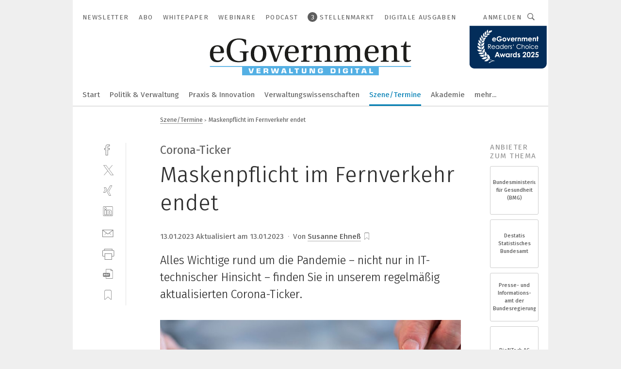

--- FILE ---
content_type: text/html; charset=UTF-8
request_url: https://www.egovernment.de/maskenpflicht-im-fernverkehr-endet-a-91c4a8b39fc465d63d63861091d02fc9/
body_size: 89156
content:
<!DOCTYPE html><html lang="de">
<head>
			<meta http-equiv="X-UA-Compatible" content="IE=edge">
	<meta http-equiv="Content-Type" content="text/html; charset=UTF-8">
<meta name="charset" content="utf-8">
<meta name="language" content="de">
<meta name="description" content="Alles Wichtige rund um die Pandemie – nicht nur in IT-technischer Hinsicht – finden Sie in unserem regelmäßig aktualisierten Corona-Ticker.">
<meta name="title" content="Maskenpflicht im Fernverkehr endet">
<meta property="twitter:image" content="https://cdn1.vogel.de/kh2BDmecKCxTdyqiTyBZeUfs-rc=/fit-in/1200x628/filters:format(png):quality(90)/p7i.vogel.de/wcms/0f/5c/0f5c0c984d0a14c986902a0ca485444b/93964692.jpeg">
<meta property="twitter:image:width" content="1200">
<meta property="twitter:image:height" content="628">
<meta property="twitter:image:type" content="image/png">
<meta name="image" content="https://cdn1.vogel.de/BwQPsOR2X-CilBcXamfs3qLbaxI=/fit-in/1200x630/filters:format(png):quality(90)/p7i.vogel.de/wcms/0f/5c/0f5c0c984d0a14c986902a0ca485444b/93964692.jpeg">
<meta property="og:image" content="https://cdn1.vogel.de/BwQPsOR2X-CilBcXamfs3qLbaxI=/fit-in/1200x630/filters:format(png):quality(90)/p7i.vogel.de/wcms/0f/5c/0f5c0c984d0a14c986902a0ca485444b/93964692.jpeg">
<meta property="og:image:width" content="1200">
<meta property="og:image:height" content="630">
<meta property="og:image:type" content="image/png">
<meta property="og:title" content="Maskenpflicht im Fernverkehr endet">
<meta property="og:type" content="article">
<meta property="og:description" content="(Bild: thodonal – stock.adobe.com) Alles Wichtige rund um die Pandemie – nicht nur in IT-technischer Hinsicht – finden Sie in unserem regelmäßig aktualisierten Corona-Ticker.">
<meta property="twitter:title" content="Maskenpflicht im Fernverkehr endet">
<meta property="twitter:description" content="Alles Wichtige rund um die Pandemie – nicht nur in IT-technischer Hinsicht – finden Sie in unserem regelmäßig aktualisierten Corona-Ticker.">
<meta name="publish-date" content="2023-01-13T13:40:00+01:00">
<meta name="author" content="Susanne Ehneß">
<meta name="robots" content="INDEX,FOLLOW">
<meta property="og:url" content="https://www.egovernment.de/maskenpflicht-im-fernverkehr-endet-a-91c4a8b39fc465d63d63861091d02fc9/">
<meta property="og:site_name" content="eGovernment">
<meta property="twitter:url" content="https://www.egovernment.de/maskenpflicht-im-fernverkehr-endet-a-91c4a8b39fc465d63d63861091d02fc9/">
<meta property="twitter:card" content="summary_large_image">
<meta name="theme-color" content="#ffffff">
<meta name="msapplication-TileColor" content="#ffffff">
<meta name="apple-mobile-web-app-title" content="eGovernment">
<meta name="application-name" content="eGovernment">
<meta name="facebook-domain-verification" content="evlzv7atg1jjuh0okti83v2j4f0zms">	<meta name="viewport" content="width=device-width,initial-scale=1.0">
	<meta name="robots" content="max-snippet:-1, max-image-preview:large, max-video-preview:-1">

<title>Maskenpflicht im Fernverkehr endet</title>
<link href="https://cdn1.vogel.de/BwQPsOR2X-CilBcXamfs3qLbaxI=/fit-in/1200x630/filters:format(png):quality(90)/p7i.vogel.de/wcms/0f/5c/0f5c0c984d0a14c986902a0ca485444b/93964692.jpeg" rel="images_src">
<link href="https://www.healthcare-digital.de/maskenpflicht-im-fernverkehr-endet-a-cc4cf944c8b797e854943b87c906e9e0/" rel="canonical">
<link href="https://cdn2.vogel.de/applications/24/scss/basic.css?v=1.075" media="screen,print" rel="stylesheet" type="text/css">
	<link rel="preconnect" href="https://cdn1.vogel.de/" crossorigin>
	<link rel="dns-prefetch" href="https://cdn1.vogel.de">
	<link rel="preconnect" href="https://cdn2.vogel.de/" crossorigin>
	<link rel="dns-prefetch" href="https://cdn2.vogel.de">
	<link rel="preconnect" href="https://c.delivery.consentmanager.net">
	<link rel="preconnect" href="https://cdn.consentmanager.net">
	<link rel="apple-touch-icon" sizes="180x180" href="/apple-touch-icon.png">
	<link rel="icon" type="image/png" sizes="192x192" href="/web-app-manifest-192x192.png">
	<link rel="icon" type="image/png" sizes="512x512" href="/web-app-manifest-512x512.png">
	<link rel="icon" type="image/png" sizes="96x96" href="/favicon-96x96.png">
	<link rel="icon" type="image/svg+xml" href="/favicon.svg">
	<link rel="shortcut icon" type="image/x-icon" href="/favicon.ico">
	<link rel="icon" type="image/x-icon" href="/favicon.ico">
	<link rel="alternate" href="/rss/news.xml"
	      type="application/rss+xml" title="RSS-Feed News">
	<link rel="alternate" href="/atom/news.xml"
	      type="application/atom+xml" title="ATOM-Feed News">

<script  src="https://cdn2.vogel.de/js/bundle.js?v=1.3"></script>
<script >
    //<!--
    window.gdprAppliesGlobally=true;if(!("cmp_id" in window)||window.cmp_id<1){window.cmp_id=28861}if(!("cmp_cdid" in window)){window.cmp_cdid="dad7ce8852c7"}if(!("cmp_params" in window)){window.cmp_params="&usedesign=37930"}if(!("cmp_host" in window)){window.cmp_host="b.delivery.consentmanager.net"}if(!("cmp_cdn" in window)){window.cmp_cdn="cdn.consentmanager.net"}if(!("cmp_proto" in window)){window.cmp_proto="https:"}if(!("cmp_codesrc" in window)){window.cmp_codesrc="1"}window.cmp_getsupportedLangs=function(){var b=["DE","EN","FR","IT","NO","DA","FI","ES","PT","RO","BG","ET","EL","GA","HR","LV","LT","MT","NL","PL","SV","SK","SL","CS","HU","RU","SR","ZH","TR","UK","AR","BS"];if("cmp_customlanguages" in window){for(var a=0;a<window.cmp_customlanguages.length;a++){b.push(window.cmp_customlanguages[a].l.toUpperCase())}}return b};window.cmp_getRTLLangs=function(){var a=["AR"];if("cmp_customlanguages" in window){for(var b=0;b<window.cmp_customlanguages.length;b++){if("r" in window.cmp_customlanguages[b]&&window.cmp_customlanguages[b].r){a.push(window.cmp_customlanguages[b].l)}}}return a};window.cmp_getlang=function(j){if(typeof(j)!="boolean"){j=true}if(j&&typeof(cmp_getlang.usedlang)=="string"&&cmp_getlang.usedlang!==""){return cmp_getlang.usedlang}var g=window.cmp_getsupportedLangs();var c=[];var f=location.hash;var e=location.search;var a="languages" in navigator?navigator.languages:[];if(f.indexOf("cmplang=")!=-1){c.push(f.substr(f.indexOf("cmplang=")+8,2).toUpperCase())}else{if(e.indexOf("cmplang=")!=-1){c.push(e.substr(e.indexOf("cmplang=")+8,2).toUpperCase())}else{if("cmp_setlang" in window&&window.cmp_setlang!=""){c.push(window.cmp_setlang.toUpperCase())}else{if(a.length>0){for(var d=0;d<a.length;d++){c.push(a[d])}}}}}if("language" in navigator){c.push(navigator.language)}if("userLanguage" in navigator){c.push(navigator.userLanguage)}var h="";for(var d=0;d<c.length;d++){var b=c[d].toUpperCase();if(g.indexOf(b)!=-1){h=b;break}if(b.indexOf("-")!=-1){b=b.substr(0,2)}if(g.indexOf(b)!=-1){h=b;break}}if(h==""&&typeof(cmp_getlang.defaultlang)=="string"&&cmp_getlang.defaultlang!==""){return cmp_getlang.defaultlang}else{if(h==""){h="EN"}}h=h.toUpperCase();return h};(function(){var n=document;var p=n.getElementsByTagName;var q=window;var f="";var b="_en";if("cmp_getlang" in q){f=q.cmp_getlang().toLowerCase();if("cmp_customlanguages" in q){for(var h=0;h<q.cmp_customlanguages.length;h++){if(q.cmp_customlanguages[h].l.toUpperCase()==f.toUpperCase()){f="en";break}}}b="_"+f}function g(i,e){var t="";i+="=";var s=i.length;var d=location;if(d.hash.indexOf(i)!=-1){t=d.hash.substr(d.hash.indexOf(i)+s,9999)}else{if(d.search.indexOf(i)!=-1){t=d.search.substr(d.search.indexOf(i)+s,9999)}else{return e}}if(t.indexOf("&")!=-1){t=t.substr(0,t.indexOf("&"))}return t}var j=("cmp_proto" in q)?q.cmp_proto:"https:";if(j!="http:"&&j!="https:"){j="https:"}var k=("cmp_ref" in q)?q.cmp_ref:location.href;var r=n.createElement("script");r.setAttribute("data-cmp-ab","1");var c=g("cmpdesign","");var a=g("cmpregulationkey","");var o=g("cmpatt","");r.src=j+"//"+q.cmp_host+"/delivery/cmp.php?"+("cmp_id" in q&&q.cmp_id>0?"id="+q.cmp_id:"")+("cmp_cdid" in q?"cdid="+q.cmp_cdid:"")+"&h="+encodeURIComponent(k)+(c!=""?"&cmpdesign="+encodeURIComponent(c):"")+(a!=""?"&cmpregulationkey="+encodeURIComponent(a):"")+(o!=""?"&cmpatt="+encodeURIComponent(o):"")+("cmp_params" in q?"&"+q.cmp_params:"")+(n.cookie.length>0?"&__cmpfcc=1":"")+"&l="+f.toLowerCase()+"&o="+(new Date()).getTime();r.type="text/javascript";r.async=true;if(n.currentScript&&n.currentScript.parentElement){n.currentScript.parentElement.appendChild(r)}else{if(n.body){n.body.appendChild(r)}else{var m=p("body");if(m.length==0){m=p("div")}if(m.length==0){m=p("span")}if(m.length==0){m=p("ins")}if(m.length==0){m=p("script")}if(m.length==0){m=p("head")}if(m.length>0){m[0].appendChild(r)}}}var r=n.createElement("script");r.src=j+"//"+q.cmp_cdn+"/delivery/js/cmp"+b+".min.js";r.type="text/javascript";r.setAttribute("data-cmp-ab","1");r.async=true;if(n.currentScript&&n.currentScript.parentElement){n.currentScript.parentElement.appendChild(r)}else{if(n.body){n.body.appendChild(r)}else{var m=p("body");if(m.length==0){m=p("div")}if(m.length==0){m=p("span")}if(m.length==0){m=p("ins")}if(m.length==0){m=p("script")}if(m.length==0){m=p("head")}if(m.length>0){m[0].appendChild(r)}}}})();window.cmp_addFrame=function(b){if(!window.frames[b]){if(document.body){var a=document.createElement("iframe");a.style.cssText="display:none";if("cmp_cdn" in window&&"cmp_ultrablocking" in window&&window.cmp_ultrablocking>0){a.src="//"+window.cmp_cdn+"/delivery/empty.html"}a.name=b;document.body.appendChild(a)}else{window.setTimeout(window.cmp_addFrame,10,b)}}};window.cmp_rc=function(h){var b=document.cookie;var f="";var d=0;while(b!=""&&d<100){d++;while(b.substr(0,1)==" "){b=b.substr(1,b.length)}var g=b.substring(0,b.indexOf("="));if(b.indexOf(";")!=-1){var c=b.substring(b.indexOf("=")+1,b.indexOf(";"))}else{var c=b.substr(b.indexOf("=")+1,b.length)}if(h==g){f=c}var e=b.indexOf(";")+1;if(e==0){e=b.length}b=b.substring(e,b.length)}return(f)};window.cmp_stub=function(){var a=arguments;__cmp.a=__cmp.a||[];if(!a.length){return __cmp.a}else{if(a[0]==="ping"){if(a[1]===2){a[2]({gdprApplies:gdprAppliesGlobally,cmpLoaded:false,cmpStatus:"stub",displayStatus:"hidden",apiVersion:"2.0",cmpId:31},true)}else{a[2](false,true)}}else{if(a[0]==="getUSPData"){a[2]({version:1,uspString:window.cmp_rc("")},true)}else{if(a[0]==="getTCData"){__cmp.a.push([].slice.apply(a))}else{if(a[0]==="addEventListener"||a[0]==="removeEventListener"){__cmp.a.push([].slice.apply(a))}else{if(a.length==4&&a[3]===false){a[2]({},false)}else{__cmp.a.push([].slice.apply(a))}}}}}}};window.cmp_gppstub=function(){var a=arguments;__gpp.q=__gpp.q||[];if(!a.length){return __gpp.q}var g=a[0];var f=a.length>1?a[1]:null;var e=a.length>2?a[2]:null;if(g==="ping"){return{gppVersion:"1.0",cmpStatus:"stub",cmpDisplayStatus:"hidden",apiSupport:[],currentAPI:"",cmpId:31}}else{if(g==="addEventListener"){__gpp.e=__gpp.e||[];if(!("lastId" in __gpp)){__gpp.lastId=0}__gpp.lastId++;var c=__gpp.lastId;__gpp.e.push({id:c,callback:f});return{eventName:"listenerRegistered",listenerId:c,data:true}}else{if(g==="removeEventListener"){var h=false;__gpp.e=__gpp.e||[];for(var d=0;d<__gpp.e.length;d++){if(__gpp.e[d].id==e){__gpp.e[d].splice(d,1);h=true;break}}return{eventName:"listenerRemoved",listenerId:e,data:h}}else{if(g==="hasSection"||g==="getSection"||g==="getField"||g==="getGPPString"){return null}else{__gpp.q.push([].slice.apply(a))}}}}};window.cmp_msghandler=function(d){var a=typeof d.data==="string";try{var c=a?JSON.parse(d.data):d.data}catch(f){var c=null}if(typeof(c)==="object"&&c!==null&&"__cmpCall" in c){var b=c.__cmpCall;window.__cmp(b.command,b.parameter,function(h,g){var e={__cmpReturn:{returnValue:h,success:g,callId:b.callId}};d.source.postMessage(a?JSON.stringify(e):e,"*")})}if(typeof(c)==="object"&&c!==null&&"__uspapiCall" in c){var b=c.__uspapiCall;window.__uspapi(b.command,b.version,function(h,g){var e={__uspapiReturn:{returnValue:h,success:g,callId:b.callId}};d.source.postMessage(a?JSON.stringify(e):e,"*")})}if(typeof(c)==="object"&&c!==null&&"__tcfapiCall" in c){var b=c.__tcfapiCall;window.__tcfapi(b.command,b.version,function(h,g){var e={__tcfapiReturn:{returnValue:h,success:g,callId:b.callId}};d.source.postMessage(a?JSON.stringify(e):e,"*")},b.parameter)}if(typeof(c)==="object"&&c!==null&&"__gppCall" in c){var b=c.__gppCall;window.__gpp(b.command,function(h,g){var e={__gppReturn:{returnValue:h,success:g,callId:b.callId}};d.source.postMessage(a?JSON.stringify(e):e,"*")},b.parameter,"version" in b?b.version:1)}};window.cmp_setStub=function(a){if(!(a in window)||(typeof(window[a])!=="function"&&typeof(window[a])!=="object"&&(typeof(window[a])==="undefined"||window[a]!==null))){window[a]=window.cmp_stub;window[a].msgHandler=window.cmp_msghandler;window.addEventListener("message",window.cmp_msghandler,false)}};window.cmp_setGppStub=function(a){if(!(a in window)||(typeof(window[a])!=="function"&&typeof(window[a])!=="object"&&(typeof(window[a])==="undefined"||window[a]!==null))){window[a]=window.cmp_gppstub;window[a].msgHandler=window.cmp_msghandler;window.addEventListener("message",window.cmp_msghandler,false)}};window.cmp_addFrame("__cmpLocator");if(!("cmp_disableusp" in window)||!window.cmp_disableusp){window.cmp_addFrame("__uspapiLocator")}if(!("cmp_disabletcf" in window)||!window.cmp_disabletcf){window.cmp_addFrame("__tcfapiLocator")}if(!("cmp_disablegpp" in window)||!window.cmp_disablegpp){window.cmp_addFrame("__gppLocator")}window.cmp_setStub("__cmp");if(!("cmp_disabletcf" in window)||!window.cmp_disabletcf){window.cmp_setStub("__tcfapi")}if(!("cmp_disableusp" in window)||!window.cmp_disableusp){window.cmp_setStub("__uspapi")}if(!("cmp_disablegpp" in window)||!window.cmp_disablegpp){window.cmp_setGppStub("__gpp")};
    //-->
</script>
<script >
    //<!--
    
				window.cmp_block_inline = true;
				window.cmp_block_unkown = false;
				window.cmp_block_sync = false;
				window.cmp_block_img = false;
				window.cmp_block_samedomain = false;
				window.cmp_setlang = "DE";
			
    //-->
</script>
<script type="application/ld+json">
    [
{"@context":"http:\/\/schema.org","@type":"NewsArticle","mainEntityOfPage":"https:\/\/www.healthcare-digital.de\/maskenpflicht-im-fernverkehr-endet-a-cc4cf944c8b797e854943b87c906e9e0\/","headline":"Maskenpflicht im Fernverkehr endet","description":"Alles Wichtige rund um die Pandemie \u2013 nicht nur in IT-technischer Hinsicht \u2013 finden Sie in unserem regelm\u00e4\u00dfig aktualisierten Corona-Ticker.","datePublished":"2023-01-13T13:40:00+01:00","dateModified":"2023-01-13T12:45:55+00:00","author":[{"@type":"Person","name":"Susanne Ehne\u00df","url":"\/autor\/susanne-ehness\/pink_5cdbfba58c9b8\/"}],"publisher":{"@type":"Organization","name":"eGovernment","url":"https:\/\/www.egovernment.de","logo":{"@type":"ImageObject","height":"60px","width":"600px","url":"https:\/\/www.egovernment.de\/applications\/24\/img\/amp-logo.png"}},"image":[{"id":"0f5c0c984d0a14c986902a0ca485444b","classname":"Infinity\\Models\\Entities\\Images\\Image","title":"93964692","entity":null,"_creauser":"5e56308751141","_creadate":"2022-06-29T10:10:19+00:00","_modiuser":"5e56308751141","_modidate":"2022-06-29T10:10:19+00:00","folder":"\/0f\/5c\/0f5c0c984d0a14c986902a0ca485444b\/","folderprefix":"\/wcms","filename":"93964692","network_id":2,"ext":"jpeg","server":"p7i.vogel.de","application_id":24,"_id":"0f5c0c984d0a14c986902a0ca485444b","category":"articleimage","application_ids":["24"],"version":3,"censhareid":47068691,"source":"thodonal \u2013 stock.adobe.com","comment":"Alles Wichtige rund um die Corona-Krise f\u00fcr die Gesundheitsbranche","width":1000,"height":333,"license":{"license":null,"title":null,"photographer":null,"url":null,"version":null,"classname":"Infinity\\Models\\Entities\\Images\\License"},"source_prefix":"\u00a9 ","alt_tag":null}]},
{"@context":"http:\/\/schema.org","@type":"BreadcrumbList","itemListElement":[{"@type":"ListItem","position":1,"item":"https:\/\/www.egovernment.de","name":"Startseite"},{"@type":"ListItem","position":2,"item":"https:\/\/www.egovernment.de\/szene\/","name":"Szene\/Termine"},{"@type":"ListItem","position":3,"item":"https:\/\/www.egovernment.de\/maskenpflicht-im-fernverkehr-endet-a-91c4a8b39fc465d63d63861091d02fc9\/","name":"Maskenpflicht im Fernverkehr endet"}]}
]
</script>
<script type="text/plain" data-cmp-vendor="c5035" class="cmplazyload" data-cmp-block="contentpass">
    //<!--
    
                             
                     function isFirefox() {
                            return navigator.userAgent.toLowerCase().indexOf("firefox") >= 0;
                            }
                         $(document).ready(function () {
                         console.log(isFirefox());
                        var is_adblocker = false;
                        // keine Recht für Google
                        if (typeof adsBlocked == "undefined") {
                            function adsBlocked(callback) {
                                if (typeof __tcfapi != "undefined") {
                                    __tcfapi("addEventListener", 2, function (tcData, success) {
                                        var x = __tcfapi("getCMPData");
                                        if (
                                            "purposeConsents" in x &&
                                            "1" in x.purposeConsents && x.purposeConsents["1"] &&
                                            "vendorConsents" in x && "755" in x.vendorConsents && x.vendorConsents["755"]
                                        ) {
                                            if(isFirefox()){
                                            
                                                $req = fetch(new Request("https://pagead2.googlesyndication.com",{method:"HEAD",mode:"no-cors"}));
                                                $req.then(function (response) {
                                                    return response;
                                                }).then(function (response) {
                                                    callback(false);
                                                }).catch(function (exception) {
                                                    callback(true);
                                                });
                                            }
                                            else{
                                                var ADS_URL = "https://pagead2.googlesyndication.com/pagead/js/adsbygoogle.js";
                                                var xhr = new XMLHttpRequest();
                                                xhr.onreadystatechange = function () {
                                                    if (xhr.readyState == XMLHttpRequest.DONE) {
                                                        callback(xhr.status === 0 || xhr.responseURL !== ADS_URL);
                                                    }
                                                };
                                                xhr.open("HEAD", ADS_URL, true);
                                                xhr.send(null);
                                            }
                                           
                                            
                        
                                        } else {
                                            callback(true);
                                        }
                                    });
                                } else {
                                    callback(true);
                                }
                            }
                        }
                        // AdsBlocked - Funktion wird erst später geladen und auch nicht mit Contentpass!!!!
                        adsBlocked(function (blocked) {
                            is_adblocker = !!blocked ;
                            console.log(is_adblocker?"Ads blocked":"Ads not Blocked");
                            if (typeof __tcfapi != "undefined") {
                                __tcfapi("addEventListener", 2, function (tcData, success) {
                                    var cmpdata = __tcfapi("getCMPData");
                                    // Wenn keine Zustimmung für GoogleAds vorhanden ist
                                    if ((!success ||
                                            is_adblocker ||
                                            !("vendorConsents" in cmpdata) ||
                                            !("755" in cmpdata.vendorConsents) ||
                                            !(cmpdata.vendorConsents["755"])) && 
                                            (tcData.eventStatus === "tcloaded" || tcData.eventStatus === "useractioncomplete")
                                        ) {
                                        $.get("/wb/1/", function (OBJ_response) {
                                            if (OBJ_response.content) {
                                                var OBJ_element = document.createElement("div");
                                                $(OBJ_element).append(OBJ_response.content);
                                                $("body").prepend(OBJ_element.firstChild);
                                            }
                                        });
                                        $.get("/wb/2/", function (OBJ_response) {
                                            if (OBJ_response.content) {
                                                var OBJ_element_ref = document.getElementById("advertisement_06");
                                                var OBJ_element = document.createElement("div");
                                                $(OBJ_element).append(OBJ_response.content);
                                                OBJ_element_ref.append(OBJ_element.firstChild);
                                            }
                                        });
                                        $.get("/wb/3/", function (OBJ_response) {
                                            if (OBJ_response.content) {
                                                var OBJ_element_ref = document.getElementById("advertisement_04");
                                                var OBJ_element = document.createElement("div");
                                                $(OBJ_element).append(OBJ_response.content);
                                                OBJ_element_ref.append(OBJ_element.firstChild);
                                            }
                                        });
                                    }
                                    __tcfapi("removeEventListener", 2, function (success) {}, tcData.listenerId);
                                });
                            }
                        });
                        });
    //-->
</script>
	<!--[if lt IE 9]>
	<script>document.createElement("video");
	document.createElement("header");
	document.createElement("section");
	document.createElement("article");
	document.createElement("footer");</script>
	<![endif]-->

    <!-- truffle.one blockiert bis zum Consent -->
    <script type="text/plain" class="cmplazyload" data-cmp-vendor="c58464">
        var jss = document.getElementsByTagName("script");
        for (var j = jss.length; j >= 0; j--) {
            if (jss[j]) {
                if (jss[j].getAttribute("src") && jss[j].getAttribute("src").indexOf("api.truffle.one/static/getWebData.js") != -1) {
                    jss[j].parentNode.removeChild(jss[j]);
                }
            }
        }
        var t1_params = t1_params || [];
        t1_params.push(["118", "118"]);
        var t = document["createElement"]("script"), i;
        t["type"] = "text/javascript";
        t["src"] = window["location"]["href"]["split"]("/")[0] + "//api.truffle.one/static/getWebData.js";
        i = document["getElementsByTagName"]("script")[0];
        i["parentNode"]["insertBefore"](t, i);
    </script>
	
    <script class="cmplazyload" data-cmp-block="contentpass" data-cmp-vendor="755"
            data-cmp-src="https://securepubads.g.doubleclick.net/tag/js/gpt.js" type="text/plain"></script>

    <script type="text/plain" class="cmplazyload" data-cmp-vendor="755" data-cmp-block="contentpass">
        var googletag = googletag || {};
        googletag.cmd = googletag.cmd || [];
    </script>

            <!-- This nees to be 'text/plain' otherwise banners wont work -->
	    <!-- GPT -->
	    <script type="text/plain" class="cmplazyload" data-cmp-vendor="755" data-cmp-block="contentpass">

		    try
		    {
			    // Array anlegen fuer spaetere Speicherung
			    var ARR_unknown_slots = [];

			    googletag.cmd.push(function ()
			    {

				    // Client
				    var STR_client = "/2686/eGovernment/szene";

                    // Groessen
                    var ARR_sizes = [{"type":"slot","size":[[960,252],[980,90],[728,90],[468,60],[1,1]],"mappings":[[[0,0],[1,1]],[[1025,0],[[960,252],[728,90],[468,60],[1,1]]],[[1300,0],[[960,252],[980,90],[728,90],[468,60],[1,1]]]],"id":"advertisement_01"},{"type":"slot","size":[[420,600],[300,600],[160,600],[1,1]],"mappings":[[[0,0],[1,1]],[[1025,0],[[420,600],[300,600],[160,600],[1,1]]]],"id":"advertisement_02"},{"type":"slot","size":[[161,600],[121,600],[1,1]],"mappings":[[[0,0],[1,1]],[[1025,0],[[161,600],[121,600],[1,1]]]],"id":"advertisement_03"},{"type":"slot","size":[[1180,250],[960,250],[728,91],[301,630],[301,330],[301,280],[301,180]],"mappings":[[[0,0],[[301,180],[301,280],[1,1]]],[[1025,0],[[960,250],[728,91],[1,1]]],[[1541,0],[[1180,250],[960,250],[728,91],[1,1]]]],"id":"advertisement_04"},{"type":"slot","size":[[960,251],[728,92],[1,1]],"mappings":[[[0,0],[1,1]],[[1025,0],[[960,251],[728,92],[1,1]]]],"id":"advertisement_05"},{"type":"slot","size":[[300,631],[300,630],[300,331],[300,330],[300,281],[300,280],[1,1]],"mappings":[[[0,0],[[300,631],[300,630],[300,331],[300,330],[300,281],[300,280],[1,1]]]],"id":"advertisement_06"},{"type":"slot","size":[[300,632],[300,630],[300,332],[300,330],[300,282],[300,280],[1,1]],"mappings":[[[0,0],[[300,632],[300,630],[300,332],[300,330],[300,282],[300,280],[1,1]]]],"id":"advertisement_07"},{"type":"slot","size":[[800,500],[800,350],[800,250],[560,330],[300,631],[300,630],[300,331],[300,330],[300,281],[300,280],[1,1]],"mappings":[[[0,0],[[800,500],[300,631],[300,630],[300,331],[300,330],[300,281],[300,280],[1,1]]],[[1025,0],[[800,350],[800,250],[800,500],[560,330],[300,631],[300,630],[300,331],[300,330],[300,281],[300,280],[1,1]]]],"id":"advertisement_09"},{"type":"slot","size":[[300,633],[300,333],[300,283],[300,120],[1,1]],"mappings":[[[0,0],[[300,633],[300,333],[300,283],[300,120],[1,1]]]],"id":"advertisement_10"},{"type":"slot","size":[[300,284],[300,334],[300,634],[1,1]],"mappings":[[[0,0],[[300,284],[300,334],[300,634],[1,1]]]],"id":"advertisement_13"},{"type":"fluid","size":["fluid"],"id":"advertisement_fluid","path":"\/2686\/eGovernment"}];

                    // Groessen durchlaufen
                    for (var INT_i = 0; INT_i < ARR_sizes.length; INT_i++) {

                        // Mapping vorhanden
                        if (ARR_sizes[INT_i].mappings) {

                            // Mappings durchlaufen
                            var OBJ_size_mapping = googletag.sizeMapping();
                            for (var INT_j = 0; INT_j < ARR_sizes[INT_i].mappings.length; INT_j++) {
                                OBJ_size_mapping.addSize(ARR_sizes[INT_i].mappings[INT_j][0], ARR_sizes[INT_i].mappings[INT_j][1]);
                            } // end for

                        } // end if

                        // Typen
                        switch (ARR_sizes[INT_i].type) {

                            // Slot:
                            case "slot":
                                googletag
                                    .defineSlot(STR_client, ARR_sizes[INT_i].size, ARR_sizes[INT_i].id)
                                    .defineSizeMapping(OBJ_size_mapping.build())
                                    .setCollapseEmptyDiv(true, true)
                                    .addService(googletag.pubads());
                                console.debug("Ad Slot " + ARR_sizes[INT_i].id + " created " );
                                break;
                                
                            //Fluid
                            case "fluid":
                                googletag
                                    .defineSlot(ARR_sizes[INT_i].path, ARR_sizes[INT_i].size, ARR_sizes[INT_i].id)
                                    .setCollapseEmptyDiv(true, true)
                                    .addService(googletag.pubads());
                                console.debug("Ad Slot " + ARR_sizes[INT_i].id + " created ");
                                break;

                            default:
	                            console.debug("Ad Slot unknown");

                        } // end switch

                    } // end for
console.debug("hier beginnt targeting ['wallpaper','coronavirus','covid','euro 7','corona','it gegen ot','covid-19','risiko management software','simulation und test','sorte für hohe standzeit','software für die simulation von fertigungsprozessen','app','ki für den mittelstand','dienstleistungen für den industriellen drucksektor','safety über wlan','handhabungstechnik für das schleifen','automatisierungstechnik für das schleifen','zeichnungsprogramme für die elektrotechnik‎','zeichnungsprogramm für die elektrotechnik‎','app entwickler','app entwicklung','app entwickeln','app-entwicklungen','decentralized app','bereitstellung app','buchhaltungsberichte für das management','all about automation','all electric society','trend für die automobilindustrie','isms software kostenlos testen','geräte & chemikalien für die druckvorstufe','industriemessgerät für feuchte und temperatur','broad tests','test socket','semiconductor test','semiconductor tests','test system','test sockets','broad test','test systems','incircuit-test','led-test','funktionale tests','nzt-test','unit-tests','netzwerk: die keywords sind auf netzwerke beschränkt','wlcsp test sockets','specific test solution','wlcsp test socket','specific test solutions','test case impact','test case influence','flying probe-test','test case transparency','rund-um-die-uhr','spitzen zur beladung von gelen','zukunft der deutschen automobilindustrie','filteranlage für kühlschmierstoffe','speicher für videoüberwachung','fachmesse für automation','messe für automation']");
	                // Banner aktivieren
	                googletag.pubads().setTargeting("kw", ['wallpaper','coronavirus','covid','euro 7','corona','it gegen ot','covid-19','risiko management software','simulation und test','sorte für hohe standzeit','software für die simulation von fertigungsprozessen','app','ki für den mittelstand','dienstleistungen für den industriellen drucksektor','safety über wlan','handhabungstechnik für das schleifen','automatisierungstechnik für das schleifen','zeichnungsprogramme für die elektrotechnik‎','zeichnungsprogramm für die elektrotechnik‎','app entwickler','app entwicklung','app entwickeln','app-entwicklungen','decentralized app','bereitstellung app','buchhaltungsberichte für das management','all about automation','all electric society','trend für die automobilindustrie','isms software kostenlos testen','geräte & chemikalien für die druckvorstufe','industriemessgerät für feuchte und temperatur','broad tests','test socket','semiconductor test','semiconductor tests','test system','test sockets','broad test','test systems','incircuit-test','led-test','funktionale tests','nzt-test','unit-tests','netzwerk: die keywords sind auf netzwerke beschränkt','wlcsp test sockets','specific test solution','wlcsp test socket','specific test solutions','test case impact','test case influence','flying probe-test','test case transparency','rund-um-die-uhr','spitzen zur beladung von gelen','zukunft der deutschen automobilindustrie','filteranlage für kühlschmierstoffe','speicher für videoüberwachung','fachmesse für automation','messe für automation']);
console.debug("hier targeting ende ['wallpaper','coronavirus','covid','euro 7','corona','it gegen ot','covid-19','risiko management software','simulation und test','sorte für hohe standzeit','software für die simulation von fertigungsprozessen','app','ki für den mittelstand','dienstleistungen für den industriellen drucksektor','safety über wlan','handhabungstechnik für das schleifen','automatisierungstechnik für das schleifen','zeichnungsprogramme für die elektrotechnik‎','zeichnungsprogramm für die elektrotechnik‎','app entwickler','app entwicklung','app entwickeln','app-entwicklungen','decentralized app','bereitstellung app','buchhaltungsberichte für das management','all about automation','all electric society','trend für die automobilindustrie','isms software kostenlos testen','geräte & chemikalien für die druckvorstufe','industriemessgerät für feuchte und temperatur','broad tests','test socket','semiconductor test','semiconductor tests','test system','test sockets','broad test','test systems','incircuit-test','led-test','funktionale tests','nzt-test','unit-tests','netzwerk: die keywords sind auf netzwerke beschränkt','wlcsp test sockets','specific test solution','wlcsp test socket','specific test solutions','test case impact','test case influence','flying probe-test','test case transparency','rund-um-die-uhr','spitzen zur beladung von gelen','zukunft der deutschen automobilindustrie','filteranlage für kühlschmierstoffe','speicher für videoüberwachung','fachmesse für automation','messe für automation']");
console.debug("slotRequested anfang");
	                googletag.pubads().addEventListener("slotRequested", function (event)
	                {
		                // Nachricht in Konsole
		                console.debug("Ad Slot " + event.slot.getSlotElementId() + " requested");
	                });

                    googletag.pubads().addEventListener("slotResponseReceived", function (event) {
                        // Nachricht in Konsole
                        console.debug("Ad Slot " + event.slot.getSlotElementId() + " response received");
                    });
                    googletag.pubads().addEventListener("slotRenderEnded", function (event) {

                        try {

                            // Creative geladen
                            if (
                                //typeof event.creativeId !== "undefined" && event.creativeId !== null &&
                                typeof event.slot !== "undefined"
                            ) {

                                // Slot nicht leer
                                if (!event.isEmpty) {

                                    // Nachricht in Konsole
                                    console.debug("Ad Slot " + event.slot.getSlotElementId() + " rendered");
                                    
                                    // Slot als jQuery Objekt speichern
                                    var OBJ_slot = $("div#" + event.slot.getSlotElementId());

                                    // Slot einblenden (falls ausgeblendet)
                                    OBJ_slot.show();
                                    
                                    // Eigene Slots durchlaufen (keine Manipulation von z.B. BusinessAd)
                                    var BOO_found = false;

                                    for (var INT_i = 0; INT_i < ARR_sizes.length; INT_i++) {

                                        // Slot bekannt
                                        if (event.slot.getSlotElementId() === ARR_sizes[INT_i].id) {

                                            // Element gefunden
                                            BOO_found = true;
                                         
                                            // iFrame
                                            var OBJ_iframe = OBJ_slot.find("iframe");


                                            // Kein iFrame, aber Tracking-Pixel
                                            if (
                                                OBJ_slot.find("ins>ins").length > 0 &&
                                                OBJ_slot.find("ins>ins").height() === 1
                                            ) {

                                                // Slot ausblenden
                                                OBJ_slot.hide();

                                                // Nachricht in Konsole
                                                console.debug("Ad Slot " + event.slot.getSlotElementId() +
                                                    " hidden (ins)");

                                            }
                                            // iFrame vorhanden
                                            else if (OBJ_iframe.length > 0) {
                                                // iFrame
                                                var OBJ_iframe_content = OBJ_iframe.contents();

                                                // Tracking-Pixel nicht vorhanden
                                                if (
                                                    (
                                                        OBJ_iframe_content.find("body>img").length === 0 ||
                                                        OBJ_iframe_content.find("body>img").height() > 1
                                                    ) &&
                                                    (
                                                        OBJ_iframe_content.find("body>div>img").length ===
                                                        0 ||
                                                        OBJ_iframe_content.find("body>div>img").height() >
                                                        1
                                                    ) &&
                                                    OBJ_iframe_content.find("body>div>amp-pixel").length ===
                                                    0 &&
                                                    OBJ_iframe_content.find("body>amp-pixel").length === 0
                                                ) {
                                                    let native_ad = OBJ_iframe_content.find(".native-ad").length;
                                                    
                                                    // Background transparent im iFrame
                                                    OBJ_iframe_content.find("head").append('<style type="text/css">body{background: transparent !important;}</style>');

                                                    if(native_ad == 1){

                                                        // Stylesheet ebenfalls in iFrame kopieren
                                                        var STR_stylesheet = "https://cdn2.vogel.de/applications/24/scss/native-ads.css?v=0.19";
                                                        OBJ_iframe_content.find("head").append($("<link/>", {
                                                            rel: "stylesheet",
                                                            href: STR_stylesheet,
                                                            type: "text/css"
                                                        }));
                                                         // CSS-Klasse der Buchung nach aussen uebertragen (nur div)
                                                        OBJ_slot.find("div:first").addClass(
                                                            OBJ_iframe_content.find(".native-ad").attr("class")
                                                        );
                                                        // Klasse in Iframe löschen
                                                        OBJ_iframe_content.find(".native-ad").attr("class","");
    
                                                        OBJ_slot.find("div:first").addClass(
                                                        OBJ_iframe_content.find("body>div>article:not(#whitespace_click)").attr("class")
                                                        );

                                                        OBJ_slot.find("div:first").addClass(
                                                        OBJ_iframe_content.find("body>article:not(#whitespace_click)").attr("class")
                                                        );
                                                    OBJ_iframe_content.find("body>div>article:not(#whitespace_click)").attr("class", "");
                                                    OBJ_iframe_content.find("body>article:not(#whitespace_click)").attr("class", "");
    
                                                        // Nachricht in Konsole
                                                        console.debug("Ad Slot " + event.slot.getSlotElementId() +
                                                            " manipulated: native-ad");

                                                    }else{
                                                    let infClasses = ".lb728, .fs468, .sky, .ca300, .hs2, .sky_hs2, .hs1_160, .hs1_120, .sky_hs1,.sky_hs2, .billboard,.sky_bg980_r,.bb399, .sky, .sky_left, .billboard_inText,.sky_second_160,.sky_second_161,.sky_fixed,.bg_lb, .wall_lb";
                                                    // CSS-Klasse der Buchung nach aussen uebertragen (nur div)
                                                    OBJ_slot.find("div:first").addClass(
                                                        OBJ_iframe_content.find(infClasses).attr("class")
                                                    );
                                                    // Nach Außen übertragene Klasse entfernen
                                                    OBJ_iframe_content.find(infClasses).attr("class", "");
                                               
                                                    // Style und whitespace_click muss mit raus fuer brandgate
                                                    OBJ_iframe_content.find("body>style:first").clone().insertBefore(OBJ_slot.find("div:first"));
                                                    OBJ_iframe_content.find("div#whitespace_click").css('height', '100%');
                                                    OBJ_iframe_content.find("div#whitespace_click").insertBefore(OBJ_slot.find("div:first"));


                                                    // Nachricht in Konsole
                                                    console.debug("Ad Slot " + event.slot.getSlotElementId() +
                                                        " manipulated no native-ad");
                                                    }
                                                    
                                                    
                                                } else {

                                                    // Slot ausblenden
                                                    OBJ_iframe.hide();

                                                    // Nachricht in Konsole
                                                    console.debug("Ad Slot " + event.slot.getSlotElementId() +
                                                        " hidden (iframe img/amp-pixel)");

                                                } // end if

                                            }
                                            // Kein iFrame, aber Tracking-Pixel
                                            else if (OBJ_slot.find("img").height() === 1) {

                                                // Slot ausblenden
                                                OBJ_slot.hide();

                                                // Nachricht in Konsole
                                                console.debug("Ad Slot " + event.slot.getSlotElementId() +
                                                    " hidden (img)");

                                            } // end if

                                        } // end if

                                    } // end for

                                    // Slot nicht gefunden
                                    if (!BOO_found) {

                                        // Slot merken, ausblenden und Nachrichten in Konsole
                                        var STR_ba_id = event.slot.getSlotElementId();

                                        setTimeout(function () {
                                            var OBJ_ba = $("#" + STR_ba_id);
                                            if (
                                                OBJ_ba.is(":visible") === false ||
                                                OBJ_ba.is(":hidden") === true
                                            ) {
                                                ARR_unknown_slots.push(STR_ba_id);
                                                console.debug("Ad Slot " + STR_ba_id + " unknown empty");
                                            } else {
                                                console.debug("Ad Slot " + STR_ba_id + " unkown");
                                            }
                                        }, 500);

                                    } // end if

                                } else {
                                    // Entfernen von nicht gerenderten Werbeanzeigen, damit Darstellung in Zweierelement passt
									let adElement = document.getElementById(event.slot.getSlotElementId());
									
									if (adElement && adElement.parentNode) {
									    let parentNodeOfAdDiv = adElement.parentNode;
									
									    if (
									        parentNodeOfAdDiv.tagName === "SECTION" &&
									        parentNodeOfAdDiv.getAttribute("data-section-id") &&
									        parentNodeOfAdDiv.getAttribute("data-section-id").includes("section_advertisement")
									    ) {
									        parentNodeOfAdDiv.remove();
									    }
									}
                                } // end if

                            } // end if

                        } catch (OBJ_err) {
                            console.debug(OBJ_err);
                        }

                    });
                    
                     							console.debug("ABA_CLIENT_ENABLED is true");
                            if (typeof t1_aba === "function") {
                                try {
                                    // Versuche, t1_aba aufzurufen
                                    t1_aba(googletag, function(updatedGoogletag) {
                                        // enableSingleRequest und enableServices aufrufen, nachdem die Anfrage abgeschlossen ist
                                        updatedGoogletag.pubads().enableSingleRequest();
                                        updatedGoogletag.enableServices();
                                        console.log("T1: GPT enabled after ABA targeting.");
                                        console.debug("Slots created");
                                        googletag = updatedGoogletag;
                                        initDisplay();
                                    });
                                } catch (error) {
                                    // Fallback im Fehlerfall des t1_aba-Aufrufs
                                    console.log("T1: Error calling t1_aba: ", error);
                                    googletag.pubads().enableSingleRequest();
                                    googletag.enableServices();
                                    console.debug("Slots created");
                                    initDisplay();
                                }
                            } else {
                                // Wenn t1_aba nicht definiert ist, enableServices direkt aufrufen
                                console.log("T1: t1_aba not defined");
                                googletag.pubads().enableSingleRequest();
                                googletag.enableServices();
                                console.debug("Slots created");
                                initDisplay();
                            }
                        
           
                  
                    });
        
                    } catch (OBJ_err) {
                        // Nix
                        console.warn("Ad Error - define /2686/eGovernment/szene");
            } // end try
        </script>
                <script type="text/plain" class="cmplazyload" data-cmp-vendor="755" data-cmp-block="contentpass">
            function displaydfp() {
                try {
                    googletag.cmd.push(
                        function () {
                            let d = [];
                            window.googletag.pubads().getSlots().forEach(function(element){
                                if ($("#" + element.getSlotId().getDomId()).length === 0) {
                                    d.push(element.getSlotId().getDomId());
                                } else {
                                    googletag.display(element.getSlotId().getDomId());
                                }
                            });
                            console.debug("all Slots displayed");
                            console.debug({"not used Slots": d});
                        });
                } catch (e) {
                    console.debug(e);
                }
            }
            
            function initDisplay(){
                  if (document.readyState === 'loading') {
                    document.addEventListener('DOMContentLoaded', displaydfp);
                } else {
                    displaydfp();
                }
            }

        </script>
    	<!-- No BusinessAd: Data missing -->
		<!-- GTM Vars -->
	<script>
		var dataLayer = [
			{
				"environment": "production", // Umgebung
				"id": "24", // App-ID
                "article_category": "Standard",                				"content_type": "artikel",
                                                				"logged_in": false, // User is logged in
				"accessToPaid": false, // Access paid
								"dimension1": "egov:artikel:91c4a8b39fc465d63d63861091d02fc9 maskenpflicht-im-fernverkehr-endet", // Shortcut:Type:ID
								"dimension2": "egov:themen:szene", // Shortcut:"themen":Channel
				"dimension4": "91c4a8b39fc465d63d63861091d02fc9", // Content-ID
				"dimension7": "/maskenpflicht-im-fernverkehr-endet-a-91c4a8b39fc465d63d63861091d02fc9/", // URL
				"dimension11": "d0670a29a047944871fff9043b86f80f,966457,383a49fb8ee6e6d3e756f05aaad20a5e,31bc1cd9ccc1bcd34a9dfd2588f126e3", // Ad-Views Article
												"dimension13": "272975,270847,285598,286130,286126,287792,265292,204758,179062,178742,173110,119630", // Ad-Views Companies
								
			}
		];
	</script>
</head>
<body data-infinity-id="default" data-infinity-type="layout">
<!-- No Bookmark-layer -->    <!-- GTM Code -->
    <noscript>
        <iframe src="https://www.googletagmanager.com/ns.html?id=GTM-WWRWXPZ"
                height="0" width="0" style="display:none;visibility:hidden"></iframe>
    </noscript>
    <!-- Automatisches Blockieren vom CMP vermeiden -->
    <script type="text/plain" class="cmplazyload" data-cmp-vendor="s905"  data-cmp-block="contentpass" >(function (w, d, s, l, i)
		{
			w[l] = w[l] || [];
			w[l].push({
				'gtm.start':
					new Date().getTime(), event: 'gtm.js'
			});
			var f = d.getElementsByTagName(s)[0],
				j = d.createElement(s), dl = l != 'dataLayer' ? '&l=' + l : '';
			j.async = true;
			j.src =
				'https://www.googletagmanager.com/gtm.js?id=' + i + dl;
			f.parentNode.insertBefore(j, f);
		})(window, document, 'script', 'dataLayer', 'GTM-WWRWXPZ');
	</script>
	<!-- GA Code: no config found -->

<!-- No Jentis --><!-- No Jentis Datalayer -->		<div id="advertisement_01" class="cmplazyload gpt inf-leaderboard" data-cmp-vendor="755"
         data-ad-id="advertisement_01" data-infinity-type="ad" data-infinity-id="v1/advertisement_01">
	</div>
    		<div id="advertisement_02" class="cmplazyload gpt " data-cmp-vendor="755"
         data-ad-id="advertisement_02" data-infinity-type="ad" data-infinity-id="v1/advertisement_02">
	</div>
	    	<div id="advertisement_03" class="cmplazyload gpt " data-cmp-vendor="755"
         data-ad-id="advertisement_03" data-infinity-type="ad" data-infinity-id="v1/advertisement_03">
	</div>
    		<div id="advertisement_11" class="cmplazyload gpt " data-cmp-vendor="755"
         data-ad-id="advertisement_11" data-infinity-type="ad" data-infinity-id="v1/advertisement_11">
	</div>
		<div id="advertisement_12" class="cmplazyload gpt " data-cmp-vendor="755"
         data-ad-id="advertisement_12" data-infinity-type="ad" data-infinity-id="v1/advertisement_12">
	</div>
<div class="inf-website">
	<div id="mainwrapper" class="inf-wrapper">
		<section class="inf-mainheader" data-hj-ignore-attributes>
	<div class="inf-mainheader__wrapper">
		<div class="inf-icon inf-icon--menu inf-mainheader__menu-icon"></div>
		
				
<ul class="inf-servicenav">
    	<a class="inf-btn inf-btn--small inf-btn--info inf-servicenav__btn" title=""
	   href="" style="display: none"></a>
    			<li class="inf-servicenav__item ">
				<a class=" inf-servicenav__link inf-flex inf-flex--a-center" title="Newsletter&#x20;&#x7C;&#x20;eGovernment" rel="noopener"
                   href="&#x2F;newsletter&#x2F;anmeldungen&#x2F;" target="_self" id="menu-page_5fd13c5db2707">

                    					<span class="inf-servicenav__item-name">
                    Newsletter                    </span>
                    				</a>
			</li>
        			<li class="inf-servicenav__item ">
				<a class=" inf-servicenav__link inf-flex inf-flex--a-center" title="Abo" rel="noopener"
                   href="&#x2F;abo&#x2F;" target="_self" id="menu-page_62506ac5ef331">

                    					<span class="inf-servicenav__item-name">
                    Abo                    </span>
                    				</a>
			</li>
        			<li class="inf-servicenav__item ">
				<a class=" inf-servicenav__link inf-flex inf-flex--a-center" title="Whitepaper" rel="noopener"
                   href="&#x2F;inhalte&#x2F;whitepaper&#x2F;" target="_self" id="menu-page_5f04628cd68e1">

                    					<span class="inf-servicenav__item-name">
                    Whitepaper                    </span>
                    				</a>
			</li>
        			<li class="inf-servicenav__item ">
				<a class=" inf-servicenav__link inf-flex inf-flex--a-center" title="Webinare" rel="noopener"
                   href="&#x2F;webinare&#x2F;" target="_self" id="menu-page_5e3165c771dd0">

                    					<span class="inf-servicenav__item-name">
                    Webinare                    </span>
                    				</a>
			</li>
        			<li class="inf-servicenav__item ">
				<a class=" inf-servicenav__link inf-flex inf-flex--a-center" title="Podcast" rel="noopener"
                   href="&#x2F;podcast&#x2F;" target="_self" id="menu-page_63c544dba4a56">

                    					<span class="inf-servicenav__item-name">
                    Podcast                    </span>
                    				</a>
			</li>
        			<li class="inf-servicenav__item ">
				<a class=" inf-servicenav__link inf-flex inf-flex--a-center" title="Stellenmarkt" rel="noopener, nofollow"
                   href="https&#x3A;&#x2F;&#x2F;www.it-jobuniverse.de&#x2F;" target="_blank" id="menu-page_620e62e13181a">

                    						<span class="inf-servicenav__notification-number">3</span>
                    					<span class="inf-servicenav__item-name">
                    Stellenmarkt                    </span>
                    				</a>
			</li>
        			<li class="inf-servicenav__item ">
				<a class=" inf-servicenav__link inf-flex inf-flex--a-center" title="Digitale&#x20;Ausgaben" rel="noopener"
                   href="&#x2F;digitale_ausgaben&#x2F;" target="_self" id="menu-page_5f046d4033015">

                    					<span class="inf-servicenav__item-name">
                    Digitale Ausgaben                    </span>
                    				</a>
			</li>
        </ul>

		<div class="inf-mobile-menu">
			<img alt="Mobile-Menu" title="Mobile Menu" class="inf-mobile-menu__dropdown-arrow" src="https://cdn2.vogel.de/img/arrow_dropdown.svg">

			<form action="/suche/"
			      method="get"
			      class="inf-mobile-search">
				<label> <input type="text" placeholder="Suchbegriff eingeben"
				               class="inf-form-input-text inf-mobile-search__input" name="k"> </label>
				<button type="submit" id="search_submit_header-mobile" class="inf-icon inf-icon--search inf-mobile-search__button">
				</button>
			</form>
			
						<div class="inf-mobile-menu__cta-btn-wrapper">
								<a class="inf-btn inf-btn--info inf-full-width" title=""
				   href="" style="display: none"></a>
			</div>
			
						<ul class="inf-mobile-menu__content inf-mobile-menu__content--servicenav">
				<li class="inf-mobile-menu__item					"
			    id="page_5fd13c5db2707-mobile">
				
								<a title="Newsletter&#x20;&#x7C;&#x20;eGovernment"
				   href="&#x2F;newsletter&#x2F;anmeldungen&#x2F;"
					target="_self" rel="noopener"                   class="inf-mobile-menu__link"
                   id="menu-page_5fd13c5db2707-mobile">
					Newsletter				</a>
				
				
								
			</li>
					<li class="inf-mobile-menu__item					"
			    id="page_62506ac5ef331-mobile">
				
								<a title="Abo"
				   href="&#x2F;abo&#x2F;"
					target="_self" rel="noopener"                   class="inf-mobile-menu__link"
                   id="menu-page_62506ac5ef331-mobile">
					Abo				</a>
				
				
								
			</li>
					<li class="inf-mobile-menu__item					"
			    id="page_5f04628cd68e1-mobile">
				
								<a title="Whitepaper"
				   href="&#x2F;inhalte&#x2F;whitepaper&#x2F;"
					target="_self" rel="noopener"                   class="inf-mobile-menu__link"
                   id="menu-page_5f04628cd68e1-mobile">
					Whitepaper				</a>
				
				
								
			</li>
					<li class="inf-mobile-menu__item					"
			    id="page_5e3165c771dd0-mobile">
				
								<a title="Webinare"
				   href="&#x2F;webinare&#x2F;"
					target="_self" rel="noopener"                   class="inf-mobile-menu__link"
                   id="menu-page_5e3165c771dd0-mobile">
					Webinare				</a>
				
				
								
			</li>
					<li class="inf-mobile-menu__item					"
			    id="page_63c544dba4a56-mobile">
				
								<a title="Podcast"
				   href="&#x2F;podcast&#x2F;"
					target="_self" rel="noopener"                   class="inf-mobile-menu__link"
                   id="menu-page_63c544dba4a56-mobile">
					Podcast				</a>
				
				
								
			</li>
					<li class="inf-mobile-menu__item					"
			    id="page_620e62e13181a-mobile">
				
								<a title="Stellenmarkt"
				   href="https&#x3A;&#x2F;&#x2F;www.it-jobuniverse.de&#x2F;"
					target="_blank" rel="noopener"                   class="inf-mobile-menu__link"
                   id="menu-page_620e62e13181a-mobile">
					Stellenmarkt				</a>
				
				
								
			</li>
					<li class="inf-mobile-menu__item					"
			    id="page_5f046d4033015-mobile">
				
								<a title="Digitale&#x20;Ausgaben"
				   href="&#x2F;digitale_ausgaben&#x2F;"
					target="_self" rel="noopener"                   class="inf-mobile-menu__link"
                   id="menu-page_5f046d4033015-mobile">
					Digitale Ausgaben				</a>
				
				
								
			</li>
		</ul>
			
			<ul class="inf-mobile-menu__content">
				<li class="inf-mobile-menu__item					"
			    id="home-mobile">
				
								<a title="eGovernment&#x20;&#x7C;&#x20;News&#x20;f&#xFC;r&#x20;die&#x20;Digitalisierung&#x20;der&#x20;Verwaltung"
				   href="&#x2F;"
					target="_self" rel="noopener"                   class="inf-mobile-menu__link"
                   id="menu-home-mobile">
									</a>
				
				
								
			</li>
					<li class="inf-mobile-menu__item					"
			    id="page_9C946486-A365-4FE0-84F761FA4B5113FA-mobile">
				
								<a title="eGovernment&#x20;&#x7C;&#x20;Politik&#x20;&amp;&#x20;Verwaltung"
				   href="&#x2F;politik-und-verwaltung&#x2F;"
					target="_self" rel="noopener"                   class="inf-mobile-menu__link"
                   id="menu-page_9C946486-A365-4FE0-84F761FA4B5113FA-mobile">
					Politik &amp; Verwaltung				</a>
				
				
								
			</li>
					<li class="inf-mobile-menu__item					"
			    id="page_D48F174A-CD16-4E63-A7943D330D97480A-mobile">
				
								<a title="eGovernment&#x20;&#x7C;&#x20;Praxis&#x20;&amp;&#x20;Innovation"
				   href="&#x2F;praxis-und-innovation&#x2F;"
					target="_self" rel="noopener"                   class="inf-mobile-menu__link"
                   id="menu-page_D48F174A-CD16-4E63-A7943D330D97480A-mobile">
					Praxis &amp; Innovation				</a>
				
				
								
			</li>
					<li class="inf-mobile-menu__item					"
			    id="page_5e301f22e692e-mobile">
				
								<a title="eGovernment&#x20;&#x7C;&#x20;Verwaltungswissenschaften"
				   href="&#x2F;verwaltungswissenschaften&#x2F;"
					target="_self" rel="noopener"                   class="inf-mobile-menu__link"
                   id="menu-page_5e301f22e692e-mobile">
					Verwaltungswissenschaften				</a>
				
				
								
			</li>
					<li class="inf-mobile-menu__item					 inf-mobile-menu__item--active"
			    id="page_5e302107df749-mobile">
				
								<a title="eGovernment&#x20;&#x7C;&#x20;Szene&#x2F;Termine"
				   href="&#x2F;szene&#x2F;"
					target="_self" rel="noopener"                   class="inf-mobile-menu__link inf-mobile-menu__link--active"
                   id="menu-page_5e302107df749-mobile">
					Szene/Termine				</a>
				
				
								
			</li>
					<li class="inf-mobile-menu__item					"
			    id="page_5fd7b87f30fbe-mobile">
				
								<a title="Akademie"
				   href="https&#x3A;&#x2F;&#x2F;www.vogelitakademie.de&#x2F;"
					target="_blank" rel="noopener"                   class="inf-mobile-menu__link"
                   id="menu-page_5fd7b87f30fbe-mobile">
					Akademie				</a>
				
				
								
			</li>
					<li class="inf-mobile-menu__item					"
			    id="page_5e301f6f6b9cc-mobile">
				
								<a title="eGovernment&#x20;&#x7C;&#x20;Spezial"
				   href="&#x2F;specials&#x2F;solutions&#x2F;"
					target="_self" rel="noopener"                   class="inf-mobile-menu__link"
                   id="menu-page_5e301f6f6b9cc-mobile">
					eGovernment Spezial				</a>
				
				
								
			</li>
					<li class="inf-mobile-menu__item inf-relative					"
			    id="page_3DB876B7-5056-9308-BB7B1DAAA5974C72-mobile">
				
								<a title="eGovernment&#x20;&#x7C;&#x20;eGovernment&#x20;Summit&#x20;"
				   href="&#x2F;specials&#x2F;summit&#x2F;"
					target="_self" rel="noopener"                   class="inf-mobile-menu__link&#x20;inf-mobile-menu__link--with-subnav"
                   id="menu-page_3DB876B7-5056-9308-BB7B1DAAA5974C72-mobile">
					eGovernment Summit				</a>
				
				
													
										<a href="#" class="inf-subnav__icon inf-toggle inf-icon--arrow-dropdown"></a>
					
										<ul class="inf-mobile-subnav">
	
				<li class="inf-mobile-subnav__item" id="page_626feb308f6e0-mobile">
								<a id="menu-page_626feb308f6e0-mobile" title="2022" class="inf-mobile-subnav__link" href="&#x2F;specials&#x2F;summit2022&#x2F;">2022</a>			</li>
		
					<li class="inf-mobile-subnav__item" id="page_D7C46C75-823A-4D3F-B31A48F19CDBD118-mobile">
								<a id="menu-page_D7C46C75-823A-4D3F-B31A48F19CDBD118-mobile" title="eGovernment&#x20;Summit&#x20;2019" class="inf-mobile-subnav__link" href="&#x2F;specials&#x2F;summit2019&#x2F;">2019</a>			</li>
		
					<li class="inf-mobile-subnav__item" id="page_7CB00CE9-C7C0-4FBA-82FFF451DFD3A18A-mobile">
								<a id="menu-page_7CB00CE9-C7C0-4FBA-82FFF451DFD3A18A-mobile" title="eGovernment&#x20;Summit&#x20;2018" class="inf-mobile-subnav__link" href="&#x2F;specials&#x2F;summit2018&#x2F;">2018</a>			</li>
		
					<li class="inf-mobile-subnav__item" id="page_DBF346C8-CC4D-45EE-82AE3E8462B32A7C-mobile">
								<a id="menu-page_DBF346C8-CC4D-45EE-82AE3E8462B32A7C-mobile" title="eGovernment&#x20;Summit&#x20;2017" class="inf-mobile-subnav__link" href="&#x2F;specials&#x2F;summit2017&#x2F;">2017</a>			</li>
		
					<li class="inf-mobile-subnav__item" id="page_A6E1659B-2706-4E2C-80B19F9B49C86BE3-mobile">
								<a id="menu-page_A6E1659B-2706-4E2C-80B19F9B49C86BE3-mobile" title="eGovernment&#x20;Summit&#x20;2016" class="inf-mobile-subnav__link" href="&#x2F;specials&#x2F;summit&#x2F;2016&#x2F;">2016</a>			</li>
		
					<li class="inf-mobile-subnav__item" id="page_B8463E7C-EE5E-4FB6-A1B79329AA3810AA-mobile">
								<a id="menu-page_B8463E7C-EE5E-4FB6-A1B79329AA3810AA-mobile" title="eGovernment&#x20;Summit&#x20;2015" class="inf-mobile-subnav__link" href="&#x2F;specials&#x2F;summit&#x2F;2015&#x2F;">2015</a>			</li>
		
					<li class="inf-mobile-subnav__item" id="page_EDBF6B67-6662-409F-992090CA95B29C84-mobile">
								<a id="menu-page_EDBF6B67-6662-409F-992090CA95B29C84-mobile" title="eGovernment&#x20;Summit&#x20;2014" class="inf-mobile-subnav__link" href="&#x2F;specials&#x2F;summit2014&#x2F;">2014</a>			</li>
		
					<li class="inf-mobile-subnav__item" id="page_5C38A13D-9269-406B-A1EB9219BFA8E97A-mobile">
								<a id="menu-page_5C38A13D-9269-406B-A1EB9219BFA8E97A-mobile" title="eGovernment&#x20;Summit&#x20;2013" class="inf-mobile-subnav__link" href="&#x2F;specials&#x2F;summit2013&#x2F;">2013</a>			</li>
		
					<li class="inf-mobile-subnav__item" id="page_8CA13B7B-CD3C-499A-8A8F27F599C4BCD2-mobile">
								<a id="menu-page_8CA13B7B-CD3C-499A-8A8F27F599C4BCD2-mobile" title="eGovernment&#x20;Summit&#x20;2012" class="inf-mobile-subnav__link" href="&#x2F;special&#x2F;summit2012&#x2F;">2012</a>			</li>
		
					<li class="inf-mobile-subnav__item" id="page_59E94929-4BB8-46EB-B16B05794434DFDB-mobile">
								<a id="menu-page_59E94929-4BB8-46EB-B16B05794434DFDB-mobile" title="2011" class="inf-mobile-subnav__link" href="&#x2F;special&#x2F;summit2011&#x2F;">2011</a>			</li>
		
					<li class="inf-mobile-subnav__item" id="page_238D9317-D304-4995-8002604A34A6E629-mobile">
								<a id="menu-page_238D9317-D304-4995-8002604A34A6E629-mobile" title="2010" class="inf-mobile-subnav__link" href="&#x2F;special&#x2F;summit2010&#x2F;">2010</a>			</li>
		
					<li class="inf-mobile-subnav__item" id="page_F10B3C78-A988-4D07-827B17F573732254-mobile">
								<a id="menu-page_F10B3C78-A988-4D07-827B17F573732254-mobile" title="2009" class="inf-mobile-subnav__link" href="&#x2F;special&#x2F;summit2009&#x2F;">2009</a>			</li>
		
					<li class="inf-mobile-subnav__item" id="page_2E21A1FD-E87D-4766-B76560272CEF4CC4-mobile">
								<a id="menu-page_2E21A1FD-E87D-4766-B76560272CEF4CC4-mobile" title="2008" class="inf-mobile-subnav__link" href="&#x2F;special&#x2F;summit&#x2F;2008&#x2F;">2008</a>			</li>
		
		
</ul>				
				
			</li>
					<li class="inf-mobile-menu__item inf-relative					"
			    id="page_1164D760-2DF3-494A-B029435735EB0B6F-mobile">
				
								<a title="eGovernment&#x20;&#x7C;&#x20;Award"
				   href="&#x2F;awards&#x2F;"
					target="_self" rel="noopener"                   class="inf-mobile-menu__link&#x20;inf-mobile-menu__link--with-subnav"
                   id="menu-page_1164D760-2DF3-494A-B029435735EB0B6F-mobile">
					eGovernment Awards				</a>
				
				
													
										<a href="#" class="inf-subnav__icon inf-toggle inf-icon--arrow-dropdown"></a>
					
										<ul class="inf-mobile-subnav">
	
				<li class="inf-mobile-subnav__item" id="page_654b3eac22ad0-mobile">
								<a id="menu-page_654b3eac22ad0-mobile" title="Award-Gewinner-Showcases" class="inf-mobile-subnav__link" href="&#x2F;awards&#x2F;award-showcases&#x2F;">Award-Gewinner-Showcases</a>			</li>
		
					<li class="inf-mobile-subnav__item" id="page_6630b18c80b97-mobile">
								<a id="menu-page_6630b18c80b97-mobile" title="2024" class="inf-mobile-subnav__link" href="&#x2F;awards&#x2F;2024&#x2F;">2024</a>			</li>
		
					<li class="inf-mobile-subnav__item" id="page_64520967c3ae9-mobile">
								<a id="menu-page_64520967c3ae9-mobile" title="2023" class="inf-mobile-subnav__link" href="&#x2F;awards&#x2F;2023&#x2F;">2023</a>			</li>
		
					<li class="inf-mobile-subnav__item" id="page_62722afa0bc59-mobile">
								<a id="menu-page_62722afa0bc59-mobile" title="2022" class="inf-mobile-subnav__link" href="&#x2F;awards&#x2F;2022&#x2F;">2022</a>			</li>
		
					<li class="inf-mobile-subnav__item" id="page_608ba89ee391e-mobile">
								<a id="menu-page_608ba89ee391e-mobile" title="2020" class="inf-mobile-subnav__link" href="&#x2F;awards&#x2F;2020&#x2F;">2020</a>			</li>
		
					<li class="inf-mobile-subnav__item" id="page_E8FE4F83-3C73-4D26-A971C2E5BABC0938-mobile">
								<a id="menu-page_E8FE4F83-3C73-4D26-A971C2E5BABC0938-mobile" title="eGovernment&#x20;Awards&#x20;2019" class="inf-mobile-subnav__link" href="&#x2F;awards&#x2F;2019&#x2F;">2019</a>			</li>
		
					<li class="inf-mobile-subnav__item" id="page_8076878F-6F2F-439D-8F99875DAD8C9B7F-mobile">
								<a id="menu-page_8076878F-6F2F-439D-8F99875DAD8C9B7F-mobile" title="eGovernment&#x20;Awards&#x20;2018" class="inf-mobile-subnav__link" href="&#x2F;awards&#x2F;2018&#x2F;">2018</a>			</li>
		
					<li class="inf-mobile-subnav__item" id="page_ECB4ABB9-5A71-4A46-83C8DB20B1384C5E-mobile">
								<a id="menu-page_ECB4ABB9-5A71-4A46-83C8DB20B1384C5E-mobile" title="eGovernment&#x20;Awards&#x20;2017" class="inf-mobile-subnav__link" href="&#x2F;awards&#x2F;2017&#x2F;">2017</a>			</li>
		
					<li class="inf-mobile-subnav__item" id="page_42B28E08-A398-41BA-ACD24FBEF7662895-mobile">
								<a id="menu-page_42B28E08-A398-41BA-ACD24FBEF7662895-mobile" title="eGovernment&#x20;Awards&#x20;2016" class="inf-mobile-subnav__link" href="&#x2F;awards&#x2F;2016&#x2F;">2016</a>			</li>
		
		
</ul>				
				
			</li>
					<li class="inf-mobile-menu__item inf-relative					"
			    id="page_5f046bde60d17-mobile">
				
								<a title="eGovernment&#x20;&#x7C;&#x20;Mediathek"
				   href="&#x2F;mediathek&#x2F;"
					target="_self" rel="noopener"                   class="inf-mobile-menu__link&#x20;inf-mobile-menu__link--with-subnav"
                   id="menu-page_5f046bde60d17-mobile">
					Mediathek				</a>
				
				
													
										<a href="#" class="inf-subnav__icon inf-toggle inf-icon--arrow-dropdown"></a>
					
										<ul class="inf-mobile-subnav">
	
				<li class="inf-mobile-subnav__item" id="page_5f046c32ed5f5-mobile">
								<a id="menu-page_5f046c32ed5f5-mobile" title="Bildergalerien" class="inf-mobile-subnav__link" href="&#x2F;mediathek&#x2F;bildergalerien_listing&#x2F;">Bildergalerien</a>			</li>
		
		
</ul>				
				
			</li>
					<li class="inf-mobile-menu__item					"
			    id="page_5f44f65eca90a-mobile">
				
								<a title="Anbieter&#xFC;bersicht&#x20;auf&#x20;eGovernment"
				   href="&#x2F;anbieter&#x2F;"
					target="_self" rel="noopener"                   class="inf-mobile-menu__link"
                   id="menu-page_5f44f65eca90a-mobile">
					Anbieter				</a>
				
				
								
			</li>
					<li class="inf-mobile-menu__item inf-relative					"
			    id="page_5f04635a0071a-mobile">
				
								<a title="Specials"
				   href="&#x2F;specials&#x2F;"
					target="_self" rel="noopener"                   class="inf-mobile-menu__link&#x20;inf-mobile-menu__link--with-subnav"
                   id="menu-page_5f04635a0071a-mobile">
					Specials				</a>
				
				
													
										<a href="#" class="inf-subnav__icon inf-toggle inf-icon--arrow-dropdown"></a>
					
										<ul class="inf-mobile-subnav">
	
				<li class="inf-mobile-subnav__item" id="page_68fb2eed857d1-mobile">
								<a id="menu-page_68fb2eed857d1-mobile" title="Digitale&#x20;Schule&#x20;2025" class="inf-mobile-subnav__link" href="&#x2F;specials&#x2F;digitaleschule&#x2F;">Digitale Schule 2025</a>			</li>
		
					<li class="inf-mobile-subnav__item" id="page_612ca53ac9881-mobile">
								<a id="menu-page_612ca53ac9881-mobile" title="HEALTHCARE&#x20;DIGITAL" class="inf-mobile-subnav__link" href="&#x2F;specials&#x2F;HealthcareDigital&#x2F;">HEALTHCARE DIGITAL</a>			</li>
		
					<li class="inf-mobile-subnav__item" id="page_41951754-6A51-4C2D-8BB8053571EF9B38-mobile">
								<a id="menu-page_41951754-6A51-4C2D-8BB8053571EF9B38-mobile" title="Digitale&#x20;Verwaltung&#x20;in&#x20;Deutschland&#x20;und&#x20;Europa" class="inf-mobile-subnav__link" href="&#x2F;specials&#x2F;digitale_verwaltung&#x2F;">Digitale Verwaltung</a>			</li>
		
					<li class="inf-mobile-subnav__item" id="page_27F60844-EF1A-442D-A722A48762A4F9F5-mobile">
								<a id="menu-page_27F60844-EF1A-442D-A722A48762A4F9F5-mobile" title="Digital&#x20;Public&#x20;Services&#x20;Across&#x20;Borders" class="inf-mobile-subnav__link" href="&#x2F;specials&#x2F;digitaler_eu-binnenmarkt&#x2F;">Digitaler EU-Binnenmarkt</a>			</li>
		
					<li class="inf-mobile-subnav__item" id="page_576FC4A5-90DE-4CD1-99187B2F4C254E72-mobile">
								<a id="menu-page_576FC4A5-90DE-4CD1-99187B2F4C254E72-mobile" title="eGovernment&#x20;&#xFC;ber&#x20;Netzdialog&#x20;Bayern" class="inf-mobile-subnav__link" href="&#x2F;specials&#x2F;netzdialog&#x2F;">Netzdialog Bayern</a>			</li>
		
					<li class="inf-mobile-subnav__item inf-mobile-subnav__item--pages" id="page_1FACD670-ED73-487C-A1E074F1F1C59C68-mobile">
								<a id="menu-page_1FACD670-ED73-487C-A1E074F1F1C59C68-mobile" title="Ministerialkongress" class="inf-mobile-subnav__link" href="&#x2F;specials&#x2F;ministerialkongress&#x2F;">Ministerialkongress</a>			</li>
		
					<li class="inf-mobile-subnav__item inf-mobile-subnav__item--pages" id="page_BAEC7EF5-5056-9308-BB4D82467A6BE43B-mobile">
								<a id="menu-page_BAEC7EF5-5056-9308-BB4D82467A6BE43B-mobile" title="Nationaler&#x20;IT-Gipfel" class="inf-mobile-subnav__link" href="&#x2F;specials&#x2F;gipfel&#x2F;">Nationaler IT-Gipfel</a>			</li>
		
					<li class="inf-mobile-subnav__item" id="page_1B7EBDE8-C3F2-4AF1-BC70E3863ACF8CC8-mobile">
								<a id="menu-page_1B7EBDE8-C3F2-4AF1-BC70E3863ACF8CC8-mobile" title="Definitionen&#x20;zum&#x20;Thema&#x20;eGovernment" class="inf-mobile-subnav__link" href="&#x2F;specials&#x2F;definitionen&#x2F;">Definitionen</a>			</li>
		
					<li class="inf-mobile-subnav__item" id="page_4F77634D-24FB-4C7D-A5D1CF307AAD2178-mobile">
								<a id="menu-page_4F77634D-24FB-4C7D-A5D1CF307AAD2178-mobile" title="DATABUND&#x20;-&#x20;Kommunale&#x20;IT-Kompetenz" class="inf-mobile-subnav__link" href="&#x2F;specials&#x2F;databund&#x2F;">DATABUND</a>			</li>
		
					<li class="inf-mobile-subnav__item" id="page_5f1800e830c66-mobile">
								<a id="menu-page_5f1800e830c66-mobile" title="&#x20;&#x20;L&#xE4;nderportr&#xE4;t&#x20;Hessen" class="inf-mobile-subnav__link" href="&#x2F;specials&#x2F;hessen&#x2F;">  Länderporträt Hessen</a>			</li>
		
					<li class="inf-mobile-subnav__item" id="page_6C75C855-16F9-467A-8AB548936FC5AC76-mobile">
								<a id="menu-page_6C75C855-16F9-467A-8AB548936FC5AC76-mobile" title="L&#xE4;nderportrait&#x20;Sachsen-Anhalt" class="inf-mobile-subnav__link" href="&#x2F;specials&#x2F;sachsen-anhalt&#x2F;">Sachsen-Anhalt</a>			</li>
		
		
</ul>				
				
			</li>
		</ul>
		</div>

		<span class="inf-mobile-menu-mask"></span>
		<div class="inf-logo">
			<a class="inf-logo__link" href="/"> <img class="inf-logo__img-base" id="exit--header-logo" alt="Logo" src="https://cdn2.vogel.de/applications/24/img/logo.svg"> <img class="inf-logo__img-mini" alt="Logo" src="https://cdn2.vogel.de/applications/24/img/logo_mini.svg"> </a>
		</div>
		
		
<div class="inf-mainheader__wrapper-secondlogolink">
<a href="https://p7f.vogel.de/wcms/69/11/6911bfe8dd881/egovernment-awards-gewinnershowcase-2025.pdf" target="_blank">
<img class="inf-mainheader__secondlogo inf-mainheader__secondlogo--podcast" style="max-width: 166px;" alt="Reader's Choice Awards 2025"  title="Reader's Choice Awards 2025" style="" src="https://p7i.vogel.de/wcms/69/12/6912cb532ac04/awards-shcowcase-2025-hover.png">
</a> 
</div>
		
		<ul class="inf-mainnav">
				<li class="inf-mainnav__item" id="home">
				
								<a title="eGovernment&#x20;&#x7C;&#x20;News&#x20;f&#xFC;r&#x20;die&#x20;Digitalisierung&#x20;der&#x20;Verwaltung"
				   href="&#x2F;"
					
				   target="_self"
				   
				   rel="noopener"
				   
                   class="&#x20;inf-mainnav__link"
                   id="menu-home">
									</a>
				
											</li>
					<li class="inf-mainnav__item inf-mainnav__item--with-flyout" id="page_9C946486-A365-4FE0-84F761FA4B5113FA">
				
								<a title="eGovernment&#x20;&#x7C;&#x20;Politik&#x20;&amp;&#x20;Verwaltung"
				   href="&#x2F;politik-und-verwaltung&#x2F;"
					
				   target="_self"
				   
				   rel="noopener"
				   
                   class="&#x20;inf-mainnav__link"
                   id="menu-page_9C946486-A365-4FE0-84F761FA4B5113FA">
					Politik &amp; Verwaltung				</a>
				
													
										<div class="inf-subnav inf-flex inf-subnav--articles-only" style="display:none;">
						
																		
												<div class="inf-subnav__wrapper">
	<div class="inf-section-title inf-subnav__title">
        Aktuelle Beiträge aus <span>"Politik & Verwaltung"</span>
	</div>
	<div class="inf-flex" data-infinity-type="partial" data-infinity-id="layout/partials/menu/head/items">
        				<div class="inf-teaser   inf-teaser--vertical"
				         data-content-id="236a6d0ec6e44be37941d4a66df03733" data-infinity-type="partial"
				         data-infinity-id="layout/menu/head/items">
                    						<figure class="inf-teaser__figure inf-teaser__figure--vertical">
							<a href="/neuer-fuehrerschein-und-unterhaltsvorschuss-auf-digitalem-weg-a-236a6d0ec6e44be37941d4a66df03733/">
								<picture class="inf-imgwrapper inf-imgwrapper--169">
									<source type="image/webp"
									        srcset="https://cdn1.vogel.de/0VjUeusBtkuCAtLQZ78GPli8Ebs=/288x162/filters:quality(1)/cdn4.vogel.de/infinity/white.jpg"
									        data-srcset="https://cdn1.vogel.de/ZdNKf9iqmFI_93hWGymQcUXRSvs=/288x162/smart/filters:format(webp):quality(80)/p7i.vogel.de/wcms/95/ff/95ffe8d0a78b2b2c5893ba5fc2bb1063/0129034653v2.jpeg 288w, https://cdn1.vogel.de/cc6XS_oL1G81sh9ECPeyVbP3aKw=/576x324/smart/filters:format(webp):quality(80)/p7i.vogel.de/wcms/95/ff/95ffe8d0a78b2b2c5893ba5fc2bb1063/0129034653v2.jpeg 576w">
									<source srcset="https://cdn1.vogel.de/0VjUeusBtkuCAtLQZ78GPli8Ebs=/288x162/filters:quality(1)/cdn4.vogel.de/infinity/white.jpg"
									        data-srcset="https://cdn1.vogel.de/AFXI31IgRZs0ox0YP79OvbWhTJI=/288x162/smart/filters:format(jpg):quality(80)/p7i.vogel.de/wcms/95/ff/95ffe8d0a78b2b2c5893ba5fc2bb1063/0129034653v2.jpeg 288w, https://cdn1.vogel.de/LIOJBr4y2ugSefxzfXujIKd28Rk=/576x324/smart/filters:format(jpg):quality(80)/p7i.vogel.de/wcms/95/ff/95ffe8d0a78b2b2c5893ba5fc2bb1063/0129034653v2.jpeg 576w">
									<img data-src="https://cdn1.vogel.de/AFXI31IgRZs0ox0YP79OvbWhTJI=/288x162/smart/filters:format(jpg):quality(80)/p7i.vogel.de/wcms/95/ff/95ffe8d0a78b2b2c5893ba5fc2bb1063/0129034653v2.jpeg"
									     src="https://cdn1.vogel.de/0VjUeusBtkuCAtLQZ78GPli8Ebs=/288x162/filters:quality(1)/cdn4.vogel.de/infinity/white.jpg"
									     class="inf-img lazyload"
									     alt="Digitale Verwaltung vom Sofa? Bürger und Bürgerinnen in Hessen sollen bald davon profitieren können. (Bild: Canva / KI-generiert)"
									     title="Digitale Verwaltung vom Sofa? Bürger und Bürgerinnen in Hessen sollen bald davon profitieren können. (Bild: Canva / KI-generiert)"
									/>
								</picture>
							</a>
						</figure>
                    					<header class="inf-teaser__header">
                        <!-- data-infinity-type="partial" data-infinity-id="content/flag/v1" -->


                        							<div class="inf-subhead-3 inf-text-hyphens inf-subnav__subhead">
                                                                    Online-Verwaltung                                							</div>
                        						<div class="inf-headline-3 inf-subnav__headline">
							<a href="/neuer-fuehrerschein-und-unterhaltsvorschuss-auf-digitalem-weg-a-236a6d0ec6e44be37941d4a66df03733/">
                                Neuer Führerschein und Unterhaltsvorschuss auf digitalem Weg							</a>
						</div>
					</header>
				</div>
                				<div class="inf-teaser   inf-teaser--vertical"
				         data-content-id="0aead85a7e8b88cd620dae77044c8c7f" data-infinity-type="partial"
				         data-infinity-id="layout/menu/head/items">
                    						<figure class="inf-teaser__figure inf-teaser__figure--vertical">
							<a href="/schweigen-kostet-silber-reden-ist-gold-a-0aead85a7e8b88cd620dae77044c8c7f/">
								<picture class="inf-imgwrapper inf-imgwrapper--169">
									<source type="image/webp"
									        srcset="https://cdn1.vogel.de/0VjUeusBtkuCAtLQZ78GPli8Ebs=/288x162/filters:quality(1)/cdn4.vogel.de/infinity/white.jpg"
									        data-srcset="https://cdn1.vogel.de/OQzoFc1zTRYod4Dttq6psrmBA94=/288x162/smart/filters:format(webp):quality(80)/p7i.vogel.de/wcms/f0/59/f05999de34a92dc1073c3c6c4109813d/0129055308v2.jpeg 288w, https://cdn1.vogel.de/g3f12m3z_NYVp5WTqEcTkBL6x14=/576x324/smart/filters:format(webp):quality(80)/p7i.vogel.de/wcms/f0/59/f05999de34a92dc1073c3c6c4109813d/0129055308v2.jpeg 576w">
									<source srcset="https://cdn1.vogel.de/0VjUeusBtkuCAtLQZ78GPli8Ebs=/288x162/filters:quality(1)/cdn4.vogel.de/infinity/white.jpg"
									        data-srcset="https://cdn1.vogel.de/iZylmI8iFlXvWX2dCjc-xlZ9ebQ=/288x162/smart/filters:format(jpg):quality(80)/p7i.vogel.de/wcms/f0/59/f05999de34a92dc1073c3c6c4109813d/0129055308v2.jpeg 288w, https://cdn1.vogel.de/qAFSudy0eWs2k60YF7TpIRVnQXw=/576x324/smart/filters:format(jpg):quality(80)/p7i.vogel.de/wcms/f0/59/f05999de34a92dc1073c3c6c4109813d/0129055308v2.jpeg 576w">
									<img data-src="https://cdn1.vogel.de/iZylmI8iFlXvWX2dCjc-xlZ9ebQ=/288x162/smart/filters:format(jpg):quality(80)/p7i.vogel.de/wcms/f0/59/f05999de34a92dc1073c3c6c4109813d/0129055308v2.jpeg"
									     src="https://cdn1.vogel.de/0VjUeusBtkuCAtLQZ78GPli8Ebs=/288x162/filters:quality(1)/cdn4.vogel.de/infinity/white.jpg"
									     class="inf-img lazyload"
									     alt="Dunkle Wolken über München: Setzt Bayerns Ministerpräsident Dr. Markus Söder die wirtschaftliche Zukunft und die digitale Souveränität seines Bundeslandes aufs Spiel? (Bild: Dall-E / KI-generiert)"
									     title="Dunkle Wolken über München: Setzt Bayerns Ministerpräsident Dr. Markus Söder die wirtschaftliche Zukunft und die digitale Souveränität seines Bundeslandes aufs Spiel? (Bild: Dall-E / KI-generiert)"
									/>
								</picture>
							</a>
						</figure>
                    					<header class="inf-teaser__header">
                        <!-- data-infinity-type="partial" data-infinity-id="content/flag/v1" -->


                        							<div class="inf-subhead-3 inf-text-hyphens inf-subnav__subhead">
                                                                    Bayern-Microsoft-Deal                                							</div>
                        						<div class="inf-headline-3 inf-subnav__headline">
							<a href="/schweigen-kostet-silber-reden-ist-gold-a-0aead85a7e8b88cd620dae77044c8c7f/">
                                Schweigen kostet Silber, Reden ist Gold							</a>
						</div>
					</header>
				</div>
                				<div class="inf-teaser   inf-teaser--vertical"
				         data-content-id="82b008053586ef9bbf8ae369982a4b19" data-infinity-type="partial"
				         data-infinity-id="layout/menu/head/items">
                    						<figure class="inf-teaser__figure inf-teaser__figure--vertical">
							<a href="/opendesk-als-notfallarbeitsplatz-a-82b008053586ef9bbf8ae369982a4b19/">
								<picture class="inf-imgwrapper inf-imgwrapper--169">
									<source type="image/webp"
									        srcset="https://cdn1.vogel.de/0VjUeusBtkuCAtLQZ78GPli8Ebs=/288x162/filters:quality(1)/cdn4.vogel.de/infinity/white.jpg"
									        data-srcset="https://cdn1.vogel.de/u534C3SROukvI-qn5gmJ8QCQutM=/288x162/smart/filters:format(webp):quality(80)/p7i.vogel.de/wcms/da/08/da08f3fb26f45269165cac29ef7757ae/0129025257v2.jpeg 288w, https://cdn1.vogel.de/sByALCf-bVw8GLZJhNY0kOTFsQg=/576x324/smart/filters:format(webp):quality(80)/p7i.vogel.de/wcms/da/08/da08f3fb26f45269165cac29ef7757ae/0129025257v2.jpeg 576w">
									<source srcset="https://cdn1.vogel.de/0VjUeusBtkuCAtLQZ78GPli8Ebs=/288x162/filters:quality(1)/cdn4.vogel.de/infinity/white.jpg"
									        data-srcset="https://cdn1.vogel.de/sRbVSJDMx2iEvxrcSsr6wK5p-Zo=/288x162/smart/filters:format(jpg):quality(80)/p7i.vogel.de/wcms/da/08/da08f3fb26f45269165cac29ef7757ae/0129025257v2.jpeg 288w, https://cdn1.vogel.de/Wb2MIEDwNewIwUeQDmSXqi385e8=/576x324/smart/filters:format(jpg):quality(80)/p7i.vogel.de/wcms/da/08/da08f3fb26f45269165cac29ef7757ae/0129025257v2.jpeg 576w">
									<img data-src="https://cdn1.vogel.de/sRbVSJDMx2iEvxrcSsr6wK5p-Zo=/288x162/smart/filters:format(jpg):quality(80)/p7i.vogel.de/wcms/da/08/da08f3fb26f45269165cac29ef7757ae/0129025257v2.jpeg"
									     src="https://cdn1.vogel.de/0VjUeusBtkuCAtLQZ78GPli8Ebs=/288x162/filters:quality(1)/cdn4.vogel.de/infinity/white.jpg"
									     class="inf-img lazyload"
									     alt="Damit die Sozialversicherungen im Ernstfall nicht wieder zurück zu Umlaufmappen und Stempeln müssen, erproben sie derzeit Open-Source-Alternativen. (Bild: © Pulwey - stock.adobe.com)"
									     title="Damit die Sozialversicherungen im Ernstfall nicht wieder zurück zu Umlaufmappen und Stempeln müssen, erproben sie derzeit Open-Source-Alternativen. (Bild: © Pulwey - stock.adobe.com)"
									/>
								</picture>
							</a>
						</figure>
                    					<header class="inf-teaser__header">
                        <!-- data-infinity-type="partial" data-infinity-id="content/flag/v1" -->


                        							<div class="inf-subhead-3 inf-text-hyphens inf-subnav__subhead">
                                                                    Handlungsfähigkeit im Krisenfall                                							</div>
                        						<div class="inf-headline-3 inf-subnav__headline">
							<a href="/opendesk-als-notfallarbeitsplatz-a-82b008053586ef9bbf8ae369982a4b19/">
                                openDesk als Notfallarbeitsplatz							</a>
						</div>
					</header>
				</div>
                				<div class="inf-teaser   inf-teaser--vertical"
				         data-content-id="52d9e52450ceceb5c57f15d05e7b2557" data-infinity-type="partial"
				         data-infinity-id="layout/menu/head/items">
                    						<figure class="inf-teaser__figure inf-teaser__figure--vertical">
							<a href="/sachsen-begruesst-digitaloffensive-des-bundes-a-52d9e52450ceceb5c57f15d05e7b2557/">
								<picture class="inf-imgwrapper inf-imgwrapper--169">
									<source type="image/webp"
									        srcset="https://cdn1.vogel.de/0VjUeusBtkuCAtLQZ78GPli8Ebs=/288x162/filters:quality(1)/cdn4.vogel.de/infinity/white.jpg"
									        data-srcset="https://cdn1.vogel.de/jKEwvb60dHZ0C6cfB6iZp-ZkJXs=/288x162/smart/filters:format(webp):quality(80)/p7i.vogel.de/wcms/53/fb/53fb9ed245dc4802bcc59b8f1c9c6813/0129032655v2.jpeg 288w, https://cdn1.vogel.de/aSdcLCmiPGiPlJwHKxvLRUwLjJU=/576x324/smart/filters:format(webp):quality(80)/p7i.vogel.de/wcms/53/fb/53fb9ed245dc4802bcc59b8f1c9c6813/0129032655v2.jpeg 576w">
									<source srcset="https://cdn1.vogel.de/0VjUeusBtkuCAtLQZ78GPli8Ebs=/288x162/filters:quality(1)/cdn4.vogel.de/infinity/white.jpg"
									        data-srcset="https://cdn1.vogel.de/Ly3FXf3SdY7YeoT3tQbGl6uEEaQ=/288x162/smart/filters:format(jpg):quality(80)/p7i.vogel.de/wcms/53/fb/53fb9ed245dc4802bcc59b8f1c9c6813/0129032655v2.jpeg 288w, https://cdn1.vogel.de/WUjFubMPEbFDNxkr37TTP1c0usM=/576x324/smart/filters:format(jpg):quality(80)/p7i.vogel.de/wcms/53/fb/53fb9ed245dc4802bcc59b8f1c9c6813/0129032655v2.jpeg 576w">
									<img data-src="https://cdn1.vogel.de/Ly3FXf3SdY7YeoT3tQbGl6uEEaQ=/288x162/smart/filters:format(jpg):quality(80)/p7i.vogel.de/wcms/53/fb/53fb9ed245dc4802bcc59b8f1c9c6813/0129032655v2.jpeg"
									     src="https://cdn1.vogel.de/0VjUeusBtkuCAtLQZ78GPli8Ebs=/288x162/filters:quality(1)/cdn4.vogel.de/infinity/white.jpg"
									     class="inf-img lazyload"
									     alt="Sachsen möchte digitale Dienste, die durch frühzeitige Maßnahmen und Bundesunterstützung die Einführung einheitlicher Standards gefördert werden. (Bild: Canva / KI-generiert)"
									     title="Sachsen möchte digitale Dienste, die durch frühzeitige Maßnahmen und Bundesunterstützung die Einführung einheitlicher Standards gefördert werden. (Bild: Canva / KI-generiert)"
									/>
								</picture>
							</a>
						</figure>
                    					<header class="inf-teaser__header">
                        <!-- data-infinity-type="partial" data-infinity-id="content/flag/v1" -->


                        							<div class="inf-subhead-3 inf-text-hyphens inf-subnav__subhead">
                                                                    Digitalisierung der Verwaltung                                							</div>
                        						<div class="inf-headline-3 inf-subnav__headline">
							<a href="/sachsen-begruesst-digitaloffensive-des-bundes-a-52d9e52450ceceb5c57f15d05e7b2557/">
                                Sachsen begrüßt Digitaloffensive des Bundes							</a>
						</div>
					</header>
				</div>
                	</div>
</div>
					</div>
				
							</li>
					<li class="inf-mainnav__item inf-mainnav__item--with-flyout" id="page_D48F174A-CD16-4E63-A7943D330D97480A">
				
								<a title="eGovernment&#x20;&#x7C;&#x20;Praxis&#x20;&amp;&#x20;Innovation"
				   href="&#x2F;praxis-und-innovation&#x2F;"
					
				   target="_self"
				   
				   rel="noopener"
				   
                   class="&#x20;inf-mainnav__link"
                   id="menu-page_D48F174A-CD16-4E63-A7943D330D97480A">
					Praxis &amp; Innovation				</a>
				
													
										<div class="inf-subnav inf-flex inf-subnav--articles-only" style="display:none;">
						
																		
												<div class="inf-subnav__wrapper">
	<div class="inf-section-title inf-subnav__title">
        Aktuelle Beiträge aus <span>"Praxis & Innovation"</span>
	</div>
	<div class="inf-flex" data-infinity-type="partial" data-infinity-id="layout/partials/menu/head/items">
        				<div class="inf-teaser   inf-teaser--vertical"
				         data-content-id="bd0f8c11f87b011b46e0889e5a4ddc47" data-infinity-type="partial"
				         data-infinity-id="layout/menu/head/items">
                    						<figure class="inf-teaser__figure inf-teaser__figure--vertical">
							<a href="/nach-cyberangriff-grundlegender-neuaufbau-der-mobilen-polizei-it-a-bd0f8c11f87b011b46e0889e5a4ddc47/">
								<picture class="inf-imgwrapper inf-imgwrapper--169">
									<source type="image/webp"
									        srcset="https://cdn1.vogel.de/0VjUeusBtkuCAtLQZ78GPli8Ebs=/288x162/filters:quality(1)/cdn4.vogel.de/infinity/white.jpg"
									        data-srcset="https://cdn1.vogel.de/JhF07o8JXNjbeZyWHoKnw6PpVnk=/288x162/smart/filters:format(webp):quality(80)/p7i.vogel.de/wcms/26/fc/26fc149687a2a0eed39b991ae0e90d34/0129052464v2.jpeg 288w, https://cdn1.vogel.de/klEDccdkjUKElxcF1x6bquGXwoE=/576x324/smart/filters:format(webp):quality(80)/p7i.vogel.de/wcms/26/fc/26fc149687a2a0eed39b991ae0e90d34/0129052464v2.jpeg 576w">
									<source srcset="https://cdn1.vogel.de/0VjUeusBtkuCAtLQZ78GPli8Ebs=/288x162/filters:quality(1)/cdn4.vogel.de/infinity/white.jpg"
									        data-srcset="https://cdn1.vogel.de/TiK3k-Re2TddnZ8RiPTu8K5caWI=/288x162/smart/filters:format(jpg):quality(80)/p7i.vogel.de/wcms/26/fc/26fc149687a2a0eed39b991ae0e90d34/0129052464v2.jpeg 288w, https://cdn1.vogel.de/FfYFYaME9FqH6wRQSECf2rXdTN4=/576x324/smart/filters:format(jpg):quality(80)/p7i.vogel.de/wcms/26/fc/26fc149687a2a0eed39b991ae0e90d34/0129052464v2.jpeg 576w">
									<img data-src="https://cdn1.vogel.de/TiK3k-Re2TddnZ8RiPTu8K5caWI=/288x162/smart/filters:format(jpg):quality(80)/p7i.vogel.de/wcms/26/fc/26fc149687a2a0eed39b991ae0e90d34/0129052464v2.jpeg"
									     src="https://cdn1.vogel.de/0VjUeusBtkuCAtLQZ78GPli8Ebs=/288x162/filters:quality(1)/cdn4.vogel.de/infinity/white.jpg"
									     class="inf-img lazyload"
									     alt="Smartphones gehören mittlerweile zum Arbeitsalltag von Polizistinnen und Polizisten. Umso wichtiger ist es, dass die verwendeten Geräte den höchsten Sicherheitsstandards genügen. (Bild: © M Einero/peopleimages.com - stock.adobe.com)"
									     title="Smartphones gehören mittlerweile zum Arbeitsalltag von Polizistinnen und Polizisten. Umso wichtiger ist es, dass die verwendeten Geräte den höchsten Sicherheitsstandards genügen. (Bild: © M Einero/peopleimages.com - stock.adobe.com)"
									/>
								</picture>
							</a>
						</figure>
                    					<header class="inf-teaser__header">
                        <!-- data-infinity-type="partial" data-infinity-id="content/flag/v1" -->


                        							<div class="inf-subhead-3 inf-text-hyphens inf-subnav__subhead">
                                                                    Mecklenburg-Vorpommern                                							</div>
                        						<div class="inf-headline-3 inf-subnav__headline">
							<a href="/nach-cyberangriff-grundlegender-neuaufbau-der-mobilen-polizei-it-a-bd0f8c11f87b011b46e0889e5a4ddc47/">
                                Nach Cyberangriff: Grundlegender Neuaufbau der mobilen Polizei-IT							</a>
						</div>
					</header>
				</div>
                				<div class="inf-teaser   inf-teaser--vertical"
				         data-content-id="c544c45a9fa6d0fa53de21aa5e126931" data-infinity-type="partial"
				         data-infinity-id="layout/menu/head/items">
                    						<figure class="inf-teaser__figure inf-teaser__figure--vertical">
							<a href="/bundesnetzagentur-schlaegt-lokale-zwangsabschaltung-von-dsl-netz-vor-a-c544c45a9fa6d0fa53de21aa5e126931/">
								<picture class="inf-imgwrapper inf-imgwrapper--169">
									<source type="image/webp"
									        srcset="https://cdn1.vogel.de/0VjUeusBtkuCAtLQZ78GPli8Ebs=/288x162/filters:quality(1)/cdn4.vogel.de/infinity/white.jpg"
									        data-srcset="https://cdn1.vogel.de/4uMPzgGCWKKq5jvnE8hB5x4C5QU=/288x162/smart/filters:format(webp):quality(80)/p7i.vogel.de/wcms/78/ff/78ff53b814c777204ab49108f9062f24/0128980330v2.jpeg 288w, https://cdn1.vogel.de/zTR0t8krQcWlmRe4FfK74IH4KYI=/576x324/smart/filters:format(webp):quality(80)/p7i.vogel.de/wcms/78/ff/78ff53b814c777204ab49108f9062f24/0128980330v2.jpeg 576w">
									<source srcset="https://cdn1.vogel.de/0VjUeusBtkuCAtLQZ78GPli8Ebs=/288x162/filters:quality(1)/cdn4.vogel.de/infinity/white.jpg"
									        data-srcset="https://cdn1.vogel.de/7oEWQD_Ie0OnnmEFH7IWLh4zRfI=/288x162/smart/filters:format(jpg):quality(80)/p7i.vogel.de/wcms/78/ff/78ff53b814c777204ab49108f9062f24/0128980330v2.jpeg 288w, https://cdn1.vogel.de/v4UAs_KwBQiDbrBZQ5L5ChX8CR0=/576x324/smart/filters:format(jpg):quality(80)/p7i.vogel.de/wcms/78/ff/78ff53b814c777204ab49108f9062f24/0128980330v2.jpeg 576w">
									<img data-src="https://cdn1.vogel.de/7oEWQD_Ie0OnnmEFH7IWLh4zRfI=/288x162/smart/filters:format(jpg):quality(80)/p7i.vogel.de/wcms/78/ff/78ff53b814c777204ab49108f9062f24/0128980330v2.jpeg"
									     src="https://cdn1.vogel.de/0VjUeusBtkuCAtLQZ78GPli8Ebs=/288x162/filters:quality(1)/cdn4.vogel.de/infinity/white.jpg"
									     class="inf-img lazyload"
									     alt="Die Bundesnetzagentur drängt die Deutsche Telekom dazu, DSL und VDSL abzuschalten, um die Nutzung von Glasfaser-Kabeln zu fördern, die schnelleres und stabileres Internet bieten.  (Bild: Canva / KI-generiert)"
									     title="Die Bundesnetzagentur drängt die Deutsche Telekom dazu, DSL und VDSL abzuschalten, um die Nutzung von Glasfaser-Kabeln zu fördern, die schnelleres und stabileres Internet bieten.  (Bild: Canva / KI-generiert)"
									/>
								</picture>
							</a>
						</figure>
                    					<header class="inf-teaser__header">
                        <!-- data-infinity-type="partial" data-infinity-id="content/flag/v1" -->


                        							<div class="inf-subhead-3 inf-text-hyphens inf-subnav__subhead">
                                                                    Umstieg auf Glasfaser-Technologie                                							</div>
                        						<div class="inf-headline-3 inf-subnav__headline">
							<a href="/bundesnetzagentur-schlaegt-lokale-zwangsabschaltung-von-dsl-netz-vor-a-c544c45a9fa6d0fa53de21aa5e126931/">
                                Bundesnetzagentur schlägt lokale Zwangsabschaltung von DSL-Netz vor							</a>
						</div>
					</header>
				</div>
                				<div class="inf-teaser   inf-teaser--vertical"
				         data-content-id="ac6bfd912cb8f0729fb17d75bac7d86b" data-infinity-type="partial"
				         data-infinity-id="layout/menu/head/items">
                    						<figure class="inf-teaser__figure inf-teaser__figure--vertical">
							<a href="/vorsicht-vor-abzocke-bei-online-kfz-abmeldungen-a-ac6bfd912cb8f0729fb17d75bac7d86b/">
								<picture class="inf-imgwrapper inf-imgwrapper--169">
									<source type="image/webp"
									        srcset="https://cdn1.vogel.de/0VjUeusBtkuCAtLQZ78GPli8Ebs=/288x162/filters:quality(1)/cdn4.vogel.de/infinity/white.jpg"
									        data-srcset="https://cdn1.vogel.de/_1p5VT505EQCtbQ5MnJE7Qxf00k=/288x162/smart/filters:format(webp):quality(80)/p7i.vogel.de/wcms/9e/ef/9eefeefb8678f686f411f815da14b2b6/0128990150v2.jpeg 288w, https://cdn1.vogel.de/2XOlXc7fCN-yl_2ig46dfF-QgXU=/576x324/smart/filters:format(webp):quality(80)/p7i.vogel.de/wcms/9e/ef/9eefeefb8678f686f411f815da14b2b6/0128990150v2.jpeg 576w">
									<source srcset="https://cdn1.vogel.de/0VjUeusBtkuCAtLQZ78GPli8Ebs=/288x162/filters:quality(1)/cdn4.vogel.de/infinity/white.jpg"
									        data-srcset="https://cdn1.vogel.de/10p0fAJYx0PIqU2VzOdfpKs5yEQ=/288x162/smart/filters:format(jpg):quality(80)/p7i.vogel.de/wcms/9e/ef/9eefeefb8678f686f411f815da14b2b6/0128990150v2.jpeg 288w, https://cdn1.vogel.de/k9Rm69XLvdpaugV3E3zHisPXuqc=/576x324/smart/filters:format(jpg):quality(80)/p7i.vogel.de/wcms/9e/ef/9eefeefb8678f686f411f815da14b2b6/0128990150v2.jpeg 576w">
									<img data-src="https://cdn1.vogel.de/10p0fAJYx0PIqU2VzOdfpKs5yEQ=/288x162/smart/filters:format(jpg):quality(80)/p7i.vogel.de/wcms/9e/ef/9eefeefb8678f686f411f815da14b2b6/0128990150v2.jpeg"
									     src="https://cdn1.vogel.de/0VjUeusBtkuCAtLQZ78GPli8Ebs=/288x162/filters:quality(1)/cdn4.vogel.de/infinity/white.jpg"
									     class="inf-img lazyload"
									     alt="Die Stadt Gera warnt vor Betrugsversuchen bei der Online-An-und Abmeldung von Autos durch gefälschte Seiten von Drittanbietern. (Bild: © Daniel Ernst - stock.adobe.com / KI-generiert)"
									     title="Die Stadt Gera warnt vor Betrugsversuchen bei der Online-An-und Abmeldung von Autos durch gefälschte Seiten von Drittanbietern. (Bild: © Daniel Ernst - stock.adobe.com / KI-generiert)"
									/>
								</picture>
							</a>
						</figure>
                    					<header class="inf-teaser__header">
                        <!-- data-infinity-type="partial" data-infinity-id="content/flag/v1" -->


                        							<div class="inf-subhead-3 inf-text-hyphens inf-subnav__subhead">
                                                                    Digitale Verwaltung                                							</div>
                        						<div class="inf-headline-3 inf-subnav__headline">
							<a href="/vorsicht-vor-abzocke-bei-online-kfz-abmeldungen-a-ac6bfd912cb8f0729fb17d75bac7d86b/">
                                Vorsicht vor Abzocke bei Online-Kfz-Abmeldungen							</a>
						</div>
					</header>
				</div>
                				<div class="inf-teaser   inf-teaser--vertical"
				         data-content-id="d2d45256738e52892d6e5d983b0e17e8" data-infinity-type="partial"
				         data-infinity-id="layout/menu/head/items">
                    						<figure class="inf-teaser__figure inf-teaser__figure--vertical">
							<a href="/cloudifizierung-behoerden-deutschland-sicherheit-herausforderungen-a-d2d45256738e52892d6e5d983b0e17e8/">
								<picture class="inf-imgwrapper inf-imgwrapper--169">
									<source type="image/webp"
									        srcset="https://cdn1.vogel.de/0VjUeusBtkuCAtLQZ78GPli8Ebs=/288x162/filters:quality(1)/cdn4.vogel.de/infinity/white.jpg"
									        data-srcset="https://cdn1.vogel.de/i50_mHhOKnjF1ivreaFTjHYsWfQ=/288x162/smart/filters:format(webp):quality(80)/p7i.vogel.de/wcms/10/72/10727eefe17cceada183cd4325a60db9/0128259302v1.jpeg 288w, https://cdn1.vogel.de/dCRiBYU_XNZWqY-DrcujycHS7Nc=/576x324/smart/filters:format(webp):quality(80)/p7i.vogel.de/wcms/10/72/10727eefe17cceada183cd4325a60db9/0128259302v1.jpeg 576w">
									<source srcset="https://cdn1.vogel.de/0VjUeusBtkuCAtLQZ78GPli8Ebs=/288x162/filters:quality(1)/cdn4.vogel.de/infinity/white.jpg"
									        data-srcset="https://cdn1.vogel.de/rWPrYUfKaZhZrLtv8WfKYlaOyxo=/288x162/smart/filters:format(jpg):quality(80)/p7i.vogel.de/wcms/10/72/10727eefe17cceada183cd4325a60db9/0128259302v1.jpeg 288w, https://cdn1.vogel.de/STwAyTDXBsVgA4PAPmCRPNgUR2A=/576x324/smart/filters:format(jpg):quality(80)/p7i.vogel.de/wcms/10/72/10727eefe17cceada183cd4325a60db9/0128259302v1.jpeg 576w">
									<img data-src="https://cdn1.vogel.de/rWPrYUfKaZhZrLtv8WfKYlaOyxo=/288x162/smart/filters:format(jpg):quality(80)/p7i.vogel.de/wcms/10/72/10727eefe17cceada183cd4325a60db9/0128259302v1.jpeg"
									     src="https://cdn1.vogel.de/0VjUeusBtkuCAtLQZ78GPli8Ebs=/288x162/filters:quality(1)/cdn4.vogel.de/infinity/white.jpg"
									     class="inf-img lazyload"
									     alt="Dass hochsichere Clouds Anforderungen für KRITIS erfüllen müssen, erfordert unter anderem eine mehrschichtige Architektur aus physischer Ebene, Security Layer sowie Undercloud und Overcloud. (Bild: Jürgen Fälchle - stock.adobe.com)"
									     title="Dass hochsichere Clouds Anforderungen für KRITIS erfüllen müssen, erfordert unter anderem eine mehrschichtige Architektur aus physischer Ebene, Security Layer sowie Undercloud und Overcloud. (Bild: Jürgen Fälchle - stock.adobe.com)"
									/>
								</picture>
							</a>
						</figure>
                    					<header class="inf-teaser__header">
                        <!-- data-infinity-type="partial" data-infinity-id="content/flag/v1" -->


                        							<div class="inf-subhead-3 inf-text-hyphens inf-subnav__subhead">
                                                                    Hochsicherheit für Behörden                                							</div>
                        						<div class="inf-headline-3 inf-subnav__headline">
							<a href="/cloudifizierung-behoerden-deutschland-sicherheit-herausforderungen-a-d2d45256738e52892d6e5d983b0e17e8/">
                                3 Sicherheitsprinzipien für die hochsichere Cloud							</a>
						</div>
					</header>
				</div>
                	</div>
</div>
					</div>
				
							</li>
					<li class="inf-mainnav__item inf-mainnav__item--with-flyout" id="page_5e301f22e692e">
				
								<a title="eGovernment&#x20;&#x7C;&#x20;Verwaltungswissenschaften"
				   href="&#x2F;verwaltungswissenschaften&#x2F;"
					
				   target="_self"
				   
				   rel="noopener"
				   
                   class="&#x20;inf-mainnav__link"
                   id="menu-page_5e301f22e692e">
					Verwaltungswissenschaften				</a>
				
													
										<div class="inf-subnav inf-flex inf-subnav--articles-only" style="display:none;">
						
																		
												<div class="inf-subnav__wrapper">
	<div class="inf-section-title inf-subnav__title">
        Aktuelle Beiträge aus <span>"Verwaltungswissenschaften"</span>
	</div>
	<div class="inf-flex" data-infinity-type="partial" data-infinity-id="layout/partials/menu/head/items">
        				<div class="inf-teaser   inf-teaser--vertical"
				         data-content-id="b1c725bf83cc364be3611101a800f9f5" data-infinity-type="partial"
				         data-infinity-id="layout/menu/head/items">
                    						<figure class="inf-teaser__figure inf-teaser__figure--vertical">
							<a href="/zwischen-erkenntniskrise-und-entscheidungsverweigerung-a-b1c725bf83cc364be3611101a800f9f5/">
								<picture class="inf-imgwrapper inf-imgwrapper--169">
									<source type="image/webp"
									        srcset="https://cdn1.vogel.de/0VjUeusBtkuCAtLQZ78GPli8Ebs=/288x162/filters:quality(1)/cdn4.vogel.de/infinity/white.jpg"
									        data-srcset="https://cdn1.vogel.de/Jj9rA4OPhHD3OFVL3jr0mGNkFvc=/288x162/smart/filters:format(webp):quality(80)/p7i.vogel.de/wcms/80/5b/805b612af7de02ab07b2a1a397440f3b/0128166269v2.jpeg 288w, https://cdn1.vogel.de/Yj33okEa0VqU_BnVkw-CK8ojXiI=/576x324/smart/filters:format(webp):quality(80)/p7i.vogel.de/wcms/80/5b/805b612af7de02ab07b2a1a397440f3b/0128166269v2.jpeg 576w">
									<source srcset="https://cdn1.vogel.de/0VjUeusBtkuCAtLQZ78GPli8Ebs=/288x162/filters:quality(1)/cdn4.vogel.de/infinity/white.jpg"
									        data-srcset="https://cdn1.vogel.de/eMXEXK5o0Nqrrx-jhTovXW2b5G0=/288x162/smart/filters:format(jpg):quality(80)/p7i.vogel.de/wcms/80/5b/805b612af7de02ab07b2a1a397440f3b/0128166269v2.jpeg 288w, https://cdn1.vogel.de/HF2IxYj3F4E8Ru8N833GmMwoc6c=/576x324/smart/filters:format(jpg):quality(80)/p7i.vogel.de/wcms/80/5b/805b612af7de02ab07b2a1a397440f3b/0128166269v2.jpeg 576w">
									<img data-src="https://cdn1.vogel.de/eMXEXK5o0Nqrrx-jhTovXW2b5G0=/288x162/smart/filters:format(jpg):quality(80)/p7i.vogel.de/wcms/80/5b/805b612af7de02ab07b2a1a397440f3b/0128166269v2.jpeg"
									     src="https://cdn1.vogel.de/0VjUeusBtkuCAtLQZ78GPli8Ebs=/288x162/filters:quality(1)/cdn4.vogel.de/infinity/white.jpg"
									     class="inf-img lazyload"
									     alt="In der digitalisierten Welt wird ständig neues Wissen generiert, nur sind die Wirkungszusammenhänge häufig allzu intransparent. (Bild: © greenbutterfly - stock.adobe.com)"
									     title="In der digitalisierten Welt wird ständig neues Wissen generiert, nur sind die Wirkungszusammenhänge häufig allzu intransparent. (Bild: © greenbutterfly - stock.adobe.com)"
									/>
								</picture>
							</a>
						</figure>
                    					<header class="inf-teaser__header">
                        <!-- data-infinity-type="partial" data-infinity-id="content/flag/v1" -->


                        							<div class="inf-subhead-3 inf-text-hyphens inf-subnav__subhead">
                                                                    Der Staat im Netz                                							</div>
                        						<div class="inf-headline-3 inf-subnav__headline">
							<a href="/zwischen-erkenntniskrise-und-entscheidungsverweigerung-a-b1c725bf83cc364be3611101a800f9f5/">
                                Zwischen Erkennt­nis­krise und Ent­schei­dungs­ver­weige­rung							</a>
						</div>
					</header>
				</div>
                				<div class="inf-teaser   inf-teaser--vertical"
				         data-content-id="c7fcf65753df10c867b022cb11817491" data-infinity-type="partial"
				         data-infinity-id="layout/menu/head/items">
                    						<figure class="inf-teaser__figure inf-teaser__figure--vertical">
							<a href="/impulse-fuer-eine-verwaltungstransformation-mit-wirkung-a-c7fcf65753df10c867b022cb11817491/">
								<picture class="inf-imgwrapper inf-imgwrapper--169">
									<source type="image/webp"
									        srcset="https://cdn1.vogel.de/0VjUeusBtkuCAtLQZ78GPli8Ebs=/288x162/filters:quality(1)/cdn4.vogel.de/infinity/white.jpg"
									        data-srcset="https://cdn1.vogel.de/kCgbefGEP5JNyhTB7A9K0kxLTJE=/288x162/smart/filters:format(webp):quality(80)/p7i.vogel.de/wcms/5f/8f/5f8faad4afec8fe9e707f4dcf66f2241/0128310661v2.jpeg 288w, https://cdn1.vogel.de/Wg2axP_FcCuJHgSEvnuiGI_yeMw=/576x324/smart/filters:format(webp):quality(80)/p7i.vogel.de/wcms/5f/8f/5f8faad4afec8fe9e707f4dcf66f2241/0128310661v2.jpeg 576w">
									<source srcset="https://cdn1.vogel.de/0VjUeusBtkuCAtLQZ78GPli8Ebs=/288x162/filters:quality(1)/cdn4.vogel.de/infinity/white.jpg"
									        data-srcset="https://cdn1.vogel.de/tnidoVAGhm5Ig8oRVwV80ryYlXY=/288x162/smart/filters:format(jpg):quality(80)/p7i.vogel.de/wcms/5f/8f/5f8faad4afec8fe9e707f4dcf66f2241/0128310661v2.jpeg 288w, https://cdn1.vogel.de/BHGKEPy2heLQLOxzj5X449WsT4w=/576x324/smart/filters:format(jpg):quality(80)/p7i.vogel.de/wcms/5f/8f/5f8faad4afec8fe9e707f4dcf66f2241/0128310661v2.jpeg 576w">
									<img data-src="https://cdn1.vogel.de/tnidoVAGhm5Ig8oRVwV80ryYlXY=/288x162/smart/filters:format(jpg):quality(80)/p7i.vogel.de/wcms/5f/8f/5f8faad4afec8fe9e707f4dcf66f2241/0128310661v2.jpeg"
									     src="https://cdn1.vogel.de/0VjUeusBtkuCAtLQZ78GPli8Ebs=/288x162/filters:quality(1)/cdn4.vogel.de/infinity/white.jpg"
									     class="inf-img lazyload"
									     alt="Die Verwaltungstransformation braucht klare Strukturen und Verantwortlichkeiten, um den gemeinsamen Weg erfolgreich zu beschreiten. (Bild: KI-generiert)"
									     title="Die Verwaltungstransformation braucht klare Strukturen und Verantwortlichkeiten, um den gemeinsamen Weg erfolgreich zu beschreiten. (Bild: KI-generiert)"
									/>
								</picture>
							</a>
						</figure>
                    					<header class="inf-teaser__header">
                        <!-- data-infinity-type="partial" data-infinity-id="content/flag/v1" -->


                        							<div class="inf-subhead-3 inf-text-hyphens inf-subnav__subhead">
                                                                    NEGZ – Kompetenznetzwerk Digitale Verwaltung                                							</div>
                        						<div class="inf-headline-3 inf-subnav__headline">
							<a href="/impulse-fuer-eine-verwaltungstransformation-mit-wirkung-a-c7fcf65753df10c867b022cb11817491/">
                                Impulse für eine Verwaltungstransformation mit Wirkung							</a>
						</div>
					</header>
				</div>
                				<div class="inf-teaser   inf-teaser--vertical"
				         data-content-id="cddf42b4aa96dde9f0e819df264d1c32" data-infinity-type="partial"
				         data-infinity-id="layout/menu/head/items">
                    						<figure class="inf-teaser__figure inf-teaser__figure--vertical">
							<a href="/wo-stehen-kritis-betreiber-mit-ihren-ki-initiativen-a-cddf42b4aa96dde9f0e819df264d1c32/">
								<picture class="inf-imgwrapper inf-imgwrapper--169">
									<source type="image/webp"
									        srcset="https://cdn1.vogel.de/0VjUeusBtkuCAtLQZ78GPli8Ebs=/288x162/filters:quality(1)/cdn4.vogel.de/infinity/white.jpg"
									        data-srcset="https://cdn1.vogel.de/P-ccmGTk7henFVHwmaBFcpgtn_c=/288x162/smart/filters:format(webp):quality(80)/p7i.vogel.de/wcms/26/4e/264eb24d3d8fb6970634864f5caa0c9a/0128145508v2.jpeg 288w, https://cdn1.vogel.de/_IeIz-nDeoqs-_s7VUzKukPWGeI=/576x324/smart/filters:format(webp):quality(80)/p7i.vogel.de/wcms/26/4e/264eb24d3d8fb6970634864f5caa0c9a/0128145508v2.jpeg 576w">
									<source srcset="https://cdn1.vogel.de/0VjUeusBtkuCAtLQZ78GPli8Ebs=/288x162/filters:quality(1)/cdn4.vogel.de/infinity/white.jpg"
									        data-srcset="https://cdn1.vogel.de/YQbhPUym-hYoKmukaMADJDuXHSU=/288x162/smart/filters:format(jpg):quality(80)/p7i.vogel.de/wcms/26/4e/264eb24d3d8fb6970634864f5caa0c9a/0128145508v2.jpeg 288w, https://cdn1.vogel.de/PJXk8y2LYyUOoM857Mg37naE4vQ=/576x324/smart/filters:format(jpg):quality(80)/p7i.vogel.de/wcms/26/4e/264eb24d3d8fb6970634864f5caa0c9a/0128145508v2.jpeg 576w">
									<img data-src="https://cdn1.vogel.de/YQbhPUym-hYoKmukaMADJDuXHSU=/288x162/smart/filters:format(jpg):quality(80)/p7i.vogel.de/wcms/26/4e/264eb24d3d8fb6970634864f5caa0c9a/0128145508v2.jpeg"
									     src="https://cdn1.vogel.de/0VjUeusBtkuCAtLQZ78GPli8Ebs=/288x162/filters:quality(1)/cdn4.vogel.de/infinity/white.jpg"
									     class="inf-img lazyload"
									     alt="Viele KRITIS-Betreiber haben sich noch nicht abendfüllend mit den Möglichkeiten Künstlicher Intelligenz beschäftigt, dabei besitzt KI auch hier großes Potenzial. (Bild: © kosssmosss - stock.adobe.com)"
									     title="Viele KRITIS-Betreiber haben sich noch nicht abendfüllend mit den Möglichkeiten Künstlicher Intelligenz beschäftigt, dabei besitzt KI auch hier großes Potenzial. (Bild: © kosssmosss - stock.adobe.com)"
									/>
								</picture>
							</a>
						</figure>
                    					<header class="inf-teaser__header">
                        <!-- data-infinity-type="partial" data-infinity-id="content/flag/v1" -->


                        							<div class="inf-subhead-3 inf-text-hyphens inf-subnav__subhead">
                                                                    ai.dopt-Umfrage                                							</div>
                        						<div class="inf-headline-3 inf-subnav__headline">
							<a href="/wo-stehen-kritis-betreiber-mit-ihren-ki-initiativen-a-cddf42b4aa96dde9f0e819df264d1c32/">
                                Wo stehen KRITIS-Betreiber mit ihren KI-Initiativen?							</a>
						</div>
					</header>
				</div>
                				<div class="inf-teaser   inf-teaser--vertical"
				         data-content-id="7e0039a5bd51bdf816b79fdff7bffc40" data-infinity-type="partial"
				         data-infinity-id="layout/menu/head/items">
                    						<figure class="inf-teaser__figure inf-teaser__figure--vertical">
							<a href="/tool-fomo-oder-warum-wir-ki-nicht-im-zuckerrausch-kaufen-sollten-a-7e0039a5bd51bdf816b79fdff7bffc40/">
								<picture class="inf-imgwrapper inf-imgwrapper--169">
									<source type="image/webp"
									        srcset="https://cdn1.vogel.de/0VjUeusBtkuCAtLQZ78GPli8Ebs=/288x162/filters:quality(1)/cdn4.vogel.de/infinity/white.jpg"
									        data-srcset="https://cdn1.vogel.de/sUGdNExkbFNoj6-PPjeY9sO-FGY=/288x162/smart/filters:format(webp):quality(80)/p7i.vogel.de/wcms/f7/08/f7086bdbf995dd01a59ee4c05c98c18e/0128147516v2.jpeg 288w, https://cdn1.vogel.de/kPaznasC174svEknDt5dtrvRqTU=/576x324/smart/filters:format(webp):quality(80)/p7i.vogel.de/wcms/f7/08/f7086bdbf995dd01a59ee4c05c98c18e/0128147516v2.jpeg 576w">
									<source srcset="https://cdn1.vogel.de/0VjUeusBtkuCAtLQZ78GPli8Ebs=/288x162/filters:quality(1)/cdn4.vogel.de/infinity/white.jpg"
									        data-srcset="https://cdn1.vogel.de/vWqGJtbvEu8mlPMhHUDNyy_WQ40=/288x162/smart/filters:format(jpg):quality(80)/p7i.vogel.de/wcms/f7/08/f7086bdbf995dd01a59ee4c05c98c18e/0128147516v2.jpeg 288w, https://cdn1.vogel.de/8LujUOgKpj_FZRE8xh_yPQ2gFSM=/576x324/smart/filters:format(jpg):quality(80)/p7i.vogel.de/wcms/f7/08/f7086bdbf995dd01a59ee4c05c98c18e/0128147516v2.jpeg 576w">
									<img data-src="https://cdn1.vogel.de/vWqGJtbvEu8mlPMhHUDNyy_WQ40=/288x162/smart/filters:format(jpg):quality(80)/p7i.vogel.de/wcms/f7/08/f7086bdbf995dd01a59ee4c05c98c18e/0128147516v2.jpeg"
									     src="https://cdn1.vogel.de/0VjUeusBtkuCAtLQZ78GPli8Ebs=/288x162/filters:quality(1)/cdn4.vogel.de/infinity/white.jpg"
									     class="inf-img lazyload"
									     alt="Mitmachen statt zuschauen:  Die Angst, bei KI den Anschluss zu verlieren, kann zu vorschnellen Entscheidungen führen. (Bild: © MotionIsland –  stock.adobe.com)"
									     title="Mitmachen statt zuschauen:  Die Angst, bei KI den Anschluss zu verlieren, kann zu vorschnellen Entscheidungen führen. (Bild: © MotionIsland –  stock.adobe.com)"
									/>
								</picture>
							</a>
						</figure>
                    					<header class="inf-teaser__header">
                        <!-- data-infinity-type="partial" data-infinity-id="content/flag/v1" -->


                        							<div class="inf-subhead-3 inf-text-hyphens inf-subnav__subhead">
                                                                    Kolumne                                							</div>
                        						<div class="inf-headline-3 inf-subnav__headline">
							<a href="/tool-fomo-oder-warum-wir-ki-nicht-im-zuckerrausch-kaufen-sollten-a-7e0039a5bd51bdf816b79fdff7bffc40/">
                                Tool-FOMO oder: Warum wir KI nicht im Zuckerrausch kaufen sollten							</a>
						</div>
					</header>
				</div>
                	</div>
</div>
					</div>
				
							</li>
					<li class="inf-mainnav__item inf-mainnav__item--active inf-mainnav__item--with-flyout" id="page_5e302107df749">
				
								<a title="eGovernment&#x20;&#x7C;&#x20;Szene&#x2F;Termine"
				   href="&#x2F;szene&#x2F;"
					
				   target="_self"
				   
				   rel="noopener"
				   
                   class="&#x20;inf-mainnav__link &#x20;inf-mainnav__link--active"
                   id="menu-page_5e302107df749">
					Szene/Termine				</a>
				
													
										<div class="inf-subnav inf-flex inf-subnav--articles-only" style="display:none;">
						
																		
												<div class="inf-subnav__wrapper">
	<div class="inf-section-title inf-subnav__title">
        Aktuelle Beiträge aus <span>"Szene/Termine"</span>
	</div>
	<div class="inf-flex" data-infinity-type="partial" data-infinity-id="layout/partials/menu/head/items">
        				<div class="inf-teaser   inf-teaser--vertical"
				         data-content-id="08b1e52a7d4e8ca981205c9f867298a0" data-infinity-type="partial"
				         data-infinity-id="layout/menu/head/items">
                    						<figure class="inf-teaser__figure inf-teaser__figure--vertical">
							<a href="/lorenz-firmiert-ab-sofort-als-sovero-a-08b1e52a7d4e8ca981205c9f867298a0/">
								<picture class="inf-imgwrapper inf-imgwrapper--169">
									<source type="image/webp"
									        srcset="https://cdn1.vogel.de/0VjUeusBtkuCAtLQZ78GPli8Ebs=/288x162/filters:quality(1)/cdn4.vogel.de/infinity/white.jpg"
									        data-srcset="https://cdn1.vogel.de/SIscK0YNtnbw4c5O65HaRtGvF-4=/288x162/smart/filters:format(webp):quality(80)/p7i.vogel.de/wcms/7c/f1/7cf1421ed7c704eddc6167553c39d438/0129022115v1.jpeg 288w, https://cdn1.vogel.de/FZLWc-arPAjmjIpQvXPHGEx15bY=/576x324/smart/filters:format(webp):quality(80)/p7i.vogel.de/wcms/7c/f1/7cf1421ed7c704eddc6167553c39d438/0129022115v1.jpeg 576w">
									<source srcset="https://cdn1.vogel.de/0VjUeusBtkuCAtLQZ78GPli8Ebs=/288x162/filters:quality(1)/cdn4.vogel.de/infinity/white.jpg"
									        data-srcset="https://cdn1.vogel.de/kTdGSKNEykVMLjrnVDiaq-LBnDc=/288x162/smart/filters:format(jpg):quality(80)/p7i.vogel.de/wcms/7c/f1/7cf1421ed7c704eddc6167553c39d438/0129022115v1.jpeg 288w, https://cdn1.vogel.de/J_8zWf-OqTXmNgNoUhHOB0hfVv8=/576x324/smart/filters:format(jpg):quality(80)/p7i.vogel.de/wcms/7c/f1/7cf1421ed7c704eddc6167553c39d438/0129022115v1.jpeg 576w">
									<img data-src="https://cdn1.vogel.de/kTdGSKNEykVMLjrnVDiaq-LBnDc=/288x162/smart/filters:format(jpg):quality(80)/p7i.vogel.de/wcms/7c/f1/7cf1421ed7c704eddc6167553c39d438/0129022115v1.jpeg"
									     src="https://cdn1.vogel.de/0VjUeusBtkuCAtLQZ78GPli8Ebs=/288x162/filters:quality(1)/cdn4.vogel.de/infinity/white.jpg"
									     class="inf-img lazyload"
									     alt="Die sovero GmbH ist Softwareanbieter für ECM- und Workflowlösungen und durchführender Partner für Aktendigitalisierungsprojekte in Kommunalverwaltungen. (Bild: sovero)"
									     title="Die sovero GmbH ist Softwareanbieter für ECM- und Workflowlösungen und durchführender Partner für Aktendigitalisierungsprojekte in Kommunalverwaltungen. (Bild: sovero)"
									/>
								</picture>
							</a>
						</figure>
                    					<header class="inf-teaser__header">
                        <!-- data-infinity-type="partial" data-infinity-id="content/flag/v1" -->


                        							<div class="inf-subhead-3 inf-text-hyphens inf-subnav__subhead">
                                                                    Neuausrichtung                                							</div>
                        						<div class="inf-headline-3 inf-subnav__headline">
							<a href="/lorenz-firmiert-ab-sofort-als-sovero-a-08b1e52a7d4e8ca981205c9f867298a0/">
                                Lorenz firmiert ab sofort als sovero 							</a>
						</div>
					</header>
				</div>
                				<div class="inf-teaser   inf-teaser--vertical"
				         data-content-id="25da679668c32fac441516c1c0cd2e17" data-infinity-type="partial"
				         data-infinity-id="layout/menu/head/items">
                    						<figure class="inf-teaser__figure inf-teaser__figure--vertical">
							<a href="/deutschland-stack-zweite-konsultationsrunde-startet-a-25da679668c32fac441516c1c0cd2e17/">
								<picture class="inf-imgwrapper inf-imgwrapper--169">
									<source type="image/webp"
									        srcset="https://cdn1.vogel.de/0VjUeusBtkuCAtLQZ78GPli8Ebs=/288x162/filters:quality(1)/cdn4.vogel.de/infinity/white.jpg"
									        data-srcset="https://cdn1.vogel.de/QJC2bbYwz5P1ndwFReZd2fsyMgs=/288x162/smart/filters:format(webp):quality(80)/p7i.vogel.de/wcms/7e/01/7e01f9af699f512a4ee3bbb345c9ddb9/0128945446v2.jpeg 288w, https://cdn1.vogel.de/D2doGjHjQ3jCpLPq8sbHt1rlhj4=/576x324/smart/filters:format(webp):quality(80)/p7i.vogel.de/wcms/7e/01/7e01f9af699f512a4ee3bbb345c9ddb9/0128945446v2.jpeg 576w">
									<source srcset="https://cdn1.vogel.de/0VjUeusBtkuCAtLQZ78GPli8Ebs=/288x162/filters:quality(1)/cdn4.vogel.de/infinity/white.jpg"
									        data-srcset="https://cdn1.vogel.de/C55XOjxNlfWcBJ_kOsat6wgNaEs=/288x162/smart/filters:format(jpg):quality(80)/p7i.vogel.de/wcms/7e/01/7e01f9af699f512a4ee3bbb345c9ddb9/0128945446v2.jpeg 288w, https://cdn1.vogel.de/TmcdJZUmHX7R0OipWzy6jGBrB8o=/576x324/smart/filters:format(jpg):quality(80)/p7i.vogel.de/wcms/7e/01/7e01f9af699f512a4ee3bbb345c9ddb9/0128945446v2.jpeg 576w">
									<img data-src="https://cdn1.vogel.de/C55XOjxNlfWcBJ_kOsat6wgNaEs=/288x162/smart/filters:format(jpg):quality(80)/p7i.vogel.de/wcms/7e/01/7e01f9af699f512a4ee3bbb345c9ddb9/0128945446v2.jpeg"
									     src="https://cdn1.vogel.de/0VjUeusBtkuCAtLQZ78GPli8Ebs=/288x162/filters:quality(1)/cdn4.vogel.de/infinity/white.jpg"
									     class="inf-img lazyload"
									     alt="Mit dem Deutschland-Stack soll eine souveräne, europäisch anschlussfähige und interoperable digitale Infrastruktur für Bund, Länder und Kommunen geschaffen werden. (CanvaKI-generiert)"
									     title="Mit dem Deutschland-Stack soll eine souveräne, europäisch anschlussfähige und interoperable digitale Infrastruktur für Bund, Länder und Kommunen geschaffen werden. (CanvaKI-generiert)"
									/>
								</picture>
							</a>
						</figure>
                    					<header class="inf-teaser__header">
                        <!-- data-infinity-type="partial" data-infinity-id="content/flag/v1" -->


                        							<div class="inf-subhead-3 inf-text-hyphens inf-subnav__subhead">
                                                                    Bundesministerium für Digitales und Staatsmodernisierung                                							</div>
                        						<div class="inf-headline-3 inf-subnav__headline">
							<a href="/deutschland-stack-zweite-konsultationsrunde-startet-a-25da679668c32fac441516c1c0cd2e17/">
                                Deutschland-Stack: zweite Konsultationsrunde startet							</a>
						</div>
					</header>
				</div>
                				<div class="inf-teaser   inf-teaser--vertical"
				         data-content-id="4b4440dc2adc35890b6926386c79a70b" data-infinity-type="partial"
				         data-infinity-id="layout/menu/head/items">
                    						<figure class="inf-teaser__figure inf-teaser__figure--vertical">
							<a href="/learntec-xchange-a-4b4440dc2adc35890b6926386c79a70b/">
								<picture class="inf-imgwrapper inf-imgwrapper--169">
									<source type="image/webp"
									        srcset="https://cdn1.vogel.de/0VjUeusBtkuCAtLQZ78GPli8Ebs=/288x162/filters:quality(1)/cdn4.vogel.de/infinity/white.jpg"
									        data-srcset="https://cdn1.vogel.de/xIznFMvA2d31TsHar1_GsfmTnJk=/288x162/smart/filters:format(webp):quality(80)/p7i.vogel.de/wcms/92/0d/920d464a10fdaabbed2a225131b40428/0128865118v2.jpeg 288w, https://cdn1.vogel.de/dNaVX2GSeNAS-lNK7ZwzHyFaF80=/576x324/smart/filters:format(webp):quality(80)/p7i.vogel.de/wcms/92/0d/920d464a10fdaabbed2a225131b40428/0128865118v2.jpeg 576w">
									<source srcset="https://cdn1.vogel.de/0VjUeusBtkuCAtLQZ78GPli8Ebs=/288x162/filters:quality(1)/cdn4.vogel.de/infinity/white.jpg"
									        data-srcset="https://cdn1.vogel.de/5SghIWam8zVoDfduZRA6u6b1N7s=/288x162/smart/filters:format(jpg):quality(80)/p7i.vogel.de/wcms/92/0d/920d464a10fdaabbed2a225131b40428/0128865118v2.jpeg 288w, https://cdn1.vogel.de/ZdHdoU-ZRP1twIfr8u8ZFMCIWqM=/576x324/smart/filters:format(jpg):quality(80)/p7i.vogel.de/wcms/92/0d/920d464a10fdaabbed2a225131b40428/0128865118v2.jpeg 576w">
									<img data-src="https://cdn1.vogel.de/5SghIWam8zVoDfduZRA6u6b1N7s=/288x162/smart/filters:format(jpg):quality(80)/p7i.vogel.de/wcms/92/0d/920d464a10fdaabbed2a225131b40428/0128865118v2.jpeg"
									     src="https://cdn1.vogel.de/0VjUeusBtkuCAtLQZ78GPli8Ebs=/288x162/filters:quality(1)/cdn4.vogel.de/infinity/white.jpg"
									     class="inf-img lazyload"
									     alt="Ein Deep Dive in digitiale Bildung – und das vom heimischen Rechner aus: Das ist die LEARNTEC xChange. (Bild:  Messe Karlsruhe / Jannik Hammes)"
									     title="Ein Deep Dive in digitiale Bildung – und das vom heimischen Rechner aus: Das ist die LEARNTEC xChange. (Bild:  Messe Karlsruhe / Jannik Hammes)"
									/>
								</picture>
							</a>
						</figure>
                    					<header class="inf-teaser__header">
                        <!-- data-infinity-type="partial" data-infinity-id="content/flag/v1" -->


                        							<div class="inf-subhead-3 inf-text-hyphens inf-subnav__subhead">
                                                                    27. bis 29. Januar 2026                                							</div>
                        						<div class="inf-headline-3 inf-subnav__headline">
							<a href="/learntec-xchange-a-4b4440dc2adc35890b6926386c79a70b/">
                                Learntec xChange							</a>
						</div>
					</header>
				</div>
                				<div class="inf-teaser   inf-teaser--vertical"
				         data-content-id="29200ce7036647656321f4565ad69820" data-infinity-type="partial"
				         data-infinity-id="layout/menu/head/items">
                    						<figure class="inf-teaser__figure inf-teaser__figure--vertical">
							<a href="/negz-science-dialog-a-29200ce7036647656321f4565ad69820/">
								<picture class="inf-imgwrapper inf-imgwrapper--169">
									<source type="image/webp"
									        srcset="https://cdn1.vogel.de/0VjUeusBtkuCAtLQZ78GPli8Ebs=/288x162/filters:quality(1)/cdn4.vogel.de/infinity/white.jpg"
									        data-srcset="https://cdn1.vogel.de/u21nSGvwlWlNAJgcgASa0h_NeBs=/288x162/smart/filters:format(webp):quality(80)/p7i.vogel.de/wcms/bd/bd/bdbd1321376cb252ca316049f04b85ea/0128715415v2.jpeg 288w, https://cdn1.vogel.de/x_Uf8QCGb9YJMNc2BDoHB-nGzQ0=/576x324/smart/filters:format(webp):quality(80)/p7i.vogel.de/wcms/bd/bd/bdbd1321376cb252ca316049f04b85ea/0128715415v2.jpeg 576w">
									<source srcset="https://cdn1.vogel.de/0VjUeusBtkuCAtLQZ78GPli8Ebs=/288x162/filters:quality(1)/cdn4.vogel.de/infinity/white.jpg"
									        data-srcset="https://cdn1.vogel.de/2CjB_I-B58gLghnqsfTDoyR0rlw=/288x162/smart/filters:format(jpg):quality(80)/p7i.vogel.de/wcms/bd/bd/bdbd1321376cb252ca316049f04b85ea/0128715415v2.jpeg 288w, https://cdn1.vogel.de/coprJUn9FIdAsBhddhhF7N081-c=/576x324/smart/filters:format(jpg):quality(80)/p7i.vogel.de/wcms/bd/bd/bdbd1321376cb252ca316049f04b85ea/0128715415v2.jpeg 576w">
									<img data-src="https://cdn1.vogel.de/2CjB_I-B58gLghnqsfTDoyR0rlw=/288x162/smart/filters:format(jpg):quality(80)/p7i.vogel.de/wcms/bd/bd/bdbd1321376cb252ca316049f04b85ea/0128715415v2.jpeg"
									     src="https://cdn1.vogel.de/0VjUeusBtkuCAtLQZ78GPli8Ebs=/288x162/filters:quality(1)/cdn4.vogel.de/infinity/white.jpg"
									     class="inf-img lazyload"
									     alt="Mitmachen und mitreden: Der „NEGZ Science Dialog“ widmet sich der Frage, wie sich Aufwand und Nutzen von Digitalisierungsmaßnahmen in der öffentlichen Verwaltung überzeugend bewerten lassen. (Bild: © NDABCREATIVITY – stock.adobe.com)"
									     title="Mitmachen und mitreden: Der „NEGZ Science Dialog“ widmet sich der Frage, wie sich Aufwand und Nutzen von Digitalisierungsmaßnahmen in der öffentlichen Verwaltung überzeugend bewerten lassen. (Bild: © NDABCREATIVITY – stock.adobe.com)"
									/>
								</picture>
							</a>
						</figure>
                    					<header class="inf-teaser__header">
                        <!-- data-infinity-type="partial" data-infinity-id="content/flag/v1" -->


                        							<div class="inf-subhead-3 inf-text-hyphens inf-subnav__subhead">
                                                                    29. Januar & 18./19. Februar 2026                                							</div>
                        						<div class="inf-headline-3 inf-subnav__headline">
							<a href="/negz-science-dialog-a-29200ce7036647656321f4565ad69820/">
                                NEGZ Science Dialog							</a>
						</div>
					</header>
				</div>
                	</div>
</div>
					</div>
				
							</li>
					<li class="inf-mainnav__item" id="page_5fd7b87f30fbe">
				
								<a title="Akademie"
				   href="https&#x3A;&#x2F;&#x2F;www.vogelitakademie.de&#x2F;"
					
				   target="_blank"
				   
				   rel="noopener, nofollow"
				   
                   class="&#x20;inf-mainnav__link"
                   id="menu-page_5fd7b87f30fbe">
					Akademie				</a>
				
											</li>
					<li class="inf-mainnav__item inf-mainnav__item--with-flyout" id="page_5e301f6f6b9cc">
				
								<a title="eGovernment&#x20;&#x7C;&#x20;Spezial"
				   href="&#x2F;specials&#x2F;solutions&#x2F;"
					
				   target="_self"
				   
				   rel="noopener"
				   
                   class="&#x20;inf-mainnav__link"
                   id="menu-page_5e301f6f6b9cc">
					eGovernment Spezial				</a>
				
													
										<div class="inf-subnav inf-flex inf-subnav--articles-only" style="display:none;">
						
																		
												<div class="inf-subnav__wrapper">
	<div class="inf-section-title inf-subnav__title">
        Aktuelle Beiträge aus <span>"eGovernment Spezial"</span>
	</div>
	<div class="inf-flex" data-infinity-type="partial" data-infinity-id="layout/partials/menu/head/items">
        				<div class="inf-teaser   inf-teaser--vertical"
				         data-content-id="40e5d3738af78d511febc3966ecdb754" data-infinity-type="partial"
				         data-infinity-id="layout/menu/head/items">
                    						<figure class="inf-teaser__figure inf-teaser__figure--vertical">
							<a href="/videoberatung-als-neuer-standard-im-buergerservice-a-40e5d3738af78d511febc3966ecdb754/">
								<picture class="inf-imgwrapper inf-imgwrapper--169">
									<source type="image/webp"
									        srcset="https://cdn1.vogel.de/0VjUeusBtkuCAtLQZ78GPli8Ebs=/288x162/filters:quality(1)/cdn4.vogel.de/infinity/white.jpg"
									        data-srcset="https://cdn1.vogel.de/M5K2rWlY3Idd1Ypv1WzvRDfJjsM=/288x162/smart/filters:format(webp):quality(80)/p7i.vogel.de/wcms/4d/e4/4de4451360df23707ec5a930ce162b95/0128444441v6.jpeg 288w, https://cdn1.vogel.de/qYcDW_dxZ78r2gbwe4GjOQlpZc8=/576x324/smart/filters:format(webp):quality(80)/p7i.vogel.de/wcms/4d/e4/4de4451360df23707ec5a930ce162b95/0128444441v6.jpeg 576w">
									<source srcset="https://cdn1.vogel.de/0VjUeusBtkuCAtLQZ78GPli8Ebs=/288x162/filters:quality(1)/cdn4.vogel.de/infinity/white.jpg"
									        data-srcset="https://cdn1.vogel.de/ZAY3-LxkoejOWZznSM-caS3x3BE=/288x162/smart/filters:format(jpg):quality(80)/p7i.vogel.de/wcms/4d/e4/4de4451360df23707ec5a930ce162b95/0128444441v6.jpeg 288w, https://cdn1.vogel.de/I0Be-5JdxBALQ8t7DTvFLN8k2KI=/576x324/smart/filters:format(jpg):quality(80)/p7i.vogel.de/wcms/4d/e4/4de4451360df23707ec5a930ce162b95/0128444441v6.jpeg 576w">
									<img data-src="https://cdn1.vogel.de/ZAY3-LxkoejOWZznSM-caS3x3BE=/288x162/smart/filters:format(jpg):quality(80)/p7i.vogel.de/wcms/4d/e4/4de4451360df23707ec5a930ce162b95/0128444441v6.jpeg"
									     src="https://cdn1.vogel.de/0VjUeusBtkuCAtLQZ78GPli8Ebs=/288x162/filters:quality(1)/cdn4.vogel.de/infinity/white.jpg"
									     class="inf-img lazyload"
									     alt=" (Bild: Voigtmann GmbH)"
									     title=" (Bild: Voigtmann GmbH)"
									/>
								</picture>
							</a>
						</figure>
                    					<header class="inf-teaser__header">
                        <!-- data-infinity-type="partial" data-infinity-id="content/flag/v1" -->


	<span class="inf-caps inf-teaser__flag">gesponsert</span>
                        							<div class="inf-subhead-3 inf-text-hyphens inf-subnav__subhead">
                                                                    Best Practice                                							</div>
                        						<div class="inf-headline-3 inf-subnav__headline">
							<a href="/videoberatung-als-neuer-standard-im-buergerservice-a-40e5d3738af78d511febc3966ecdb754/">
                                Videoberatung als neuer 
Standard im Bürgerservice							</a>
						</div>
					</header>
				</div>
                				<div class="inf-teaser   inf-teaser--vertical"
				         data-content-id="9fe29e8811ee7ec662e5fd7bc06047bb" data-infinity-type="partial"
				         data-infinity-id="layout/menu/head/items">
                    						<figure class="inf-teaser__figure inf-teaser__figure--vertical">
							<a href="/wie-der-landkreis-regensburg-mit-myra-security-angriffswellen-trotzt-a-9fe29e8811ee7ec662e5fd7bc06047bb/">
								<picture class="inf-imgwrapper inf-imgwrapper--169">
									<source type="image/webp"
									        srcset="https://cdn1.vogel.de/0VjUeusBtkuCAtLQZ78GPli8Ebs=/288x162/filters:quality(1)/cdn4.vogel.de/infinity/white.jpg"
									        data-srcset="https://cdn1.vogel.de/ju8u5EPdzLi9YioLWOEljBpcTus=/288x162/smart/filters:format(webp):quality(80)/p7i.vogel.de/wcms/a2/1c/a21c5cbcfc2114968d324ef51f71a997/0128496655v2.jpeg 288w, https://cdn1.vogel.de/APNurY7IshYfTV2LbxczZIg-q1M=/576x324/smart/filters:format(webp):quality(80)/p7i.vogel.de/wcms/a2/1c/a21c5cbcfc2114968d324ef51f71a997/0128496655v2.jpeg 576w">
									<source srcset="https://cdn1.vogel.de/0VjUeusBtkuCAtLQZ78GPli8Ebs=/288x162/filters:quality(1)/cdn4.vogel.de/infinity/white.jpg"
									        data-srcset="https://cdn1.vogel.de/MfQFrF47gQiishkLLAnXK5zJfuI=/288x162/smart/filters:format(jpg):quality(80)/p7i.vogel.de/wcms/a2/1c/a21c5cbcfc2114968d324ef51f71a997/0128496655v2.jpeg 288w, https://cdn1.vogel.de/eSubPZSimnHYzYsJXXlJsrQ_fag=/576x324/smart/filters:format(jpg):quality(80)/p7i.vogel.de/wcms/a2/1c/a21c5cbcfc2114968d324ef51f71a997/0128496655v2.jpeg 576w">
									<img data-src="https://cdn1.vogel.de/MfQFrF47gQiishkLLAnXK5zJfuI=/288x162/smart/filters:format(jpg):quality(80)/p7i.vogel.de/wcms/a2/1c/a21c5cbcfc2114968d324ef51f71a997/0128496655v2.jpeg"
									     src="https://cdn1.vogel.de/0VjUeusBtkuCAtLQZ78GPli8Ebs=/288x162/filters:quality(1)/cdn4.vogel.de/infinity/white.jpg"
									     class="inf-img lazyload"
									     alt=" (Illustration: Landkreis Regensburg)"
									     title=" (Illustration: Landkreis Regensburg)"
									/>
								</picture>
							</a>
						</figure>
                    					<header class="inf-teaser__header">
                        <!-- data-infinity-type="partial" data-infinity-id="content/flag/v1" -->


	<span class="inf-caps inf-teaser__flag">gesponsert</span>
                        							<div class="inf-subhead-3 inf-text-hyphens inf-subnav__subhead">
                                                                    Ausfallsicher und souverän                                							</div>
                        						<div class="inf-headline-3 inf-subnav__headline">
							<a href="/wie-der-landkreis-regensburg-mit-myra-security-angriffswellen-trotzt-a-9fe29e8811ee7ec662e5fd7bc06047bb/">
                                Wie der Landkreis Regensburg mit Myra Security Angriffswellen trotzt							</a>
						</div>
					</header>
				</div>
                				<div class="inf-teaser   inf-teaser--vertical"
				         data-content-id="4e7847521598b0fb32ad9903c2772541" data-infinity-type="partial"
				         data-infinity-id="layout/menu/head/items">
                    						<figure class="inf-teaser__figure inf-teaser__figure--vertical">
							<a href="/fachverfahren-mit-ki-schneller-an-geaenderte-gesetze-anpassen-a-4e7847521598b0fb32ad9903c2772541/">
								<picture class="inf-imgwrapper inf-imgwrapper--169">
									<source type="image/webp"
									        srcset="https://cdn1.vogel.de/0VjUeusBtkuCAtLQZ78GPli8Ebs=/288x162/filters:quality(1)/cdn4.vogel.de/infinity/white.jpg"
									        data-srcset="https://cdn1.vogel.de/hspEKv-jWvnrC8Klk50iJpU1REk=/288x162/smart/filters:format(webp):quality(80)/p7i.vogel.de/wcms/55/49/5549944daffc8a848b82db8f3abcee30/0127845342v1.jpeg 288w, https://cdn1.vogel.de/TYV0zzQykozWi_rbXqqATTQHNx0=/576x324/smart/filters:format(webp):quality(80)/p7i.vogel.de/wcms/55/49/5549944daffc8a848b82db8f3abcee30/0127845342v1.jpeg 576w">
									<source srcset="https://cdn1.vogel.de/0VjUeusBtkuCAtLQZ78GPli8Ebs=/288x162/filters:quality(1)/cdn4.vogel.de/infinity/white.jpg"
									        data-srcset="https://cdn1.vogel.de/M863_HCfT7QJaQOZQ3YTR5AVAGs=/288x162/smart/filters:format(jpg):quality(80)/p7i.vogel.de/wcms/55/49/5549944daffc8a848b82db8f3abcee30/0127845342v1.jpeg 288w, https://cdn1.vogel.de/SO_vl6HCcRYVoMIAsz_p0CSwBqI=/576x324/smart/filters:format(jpg):quality(80)/p7i.vogel.de/wcms/55/49/5549944daffc8a848b82db8f3abcee30/0127845342v1.jpeg 576w">
									<img data-src="https://cdn1.vogel.de/M863_HCfT7QJaQOZQ3YTR5AVAGs=/288x162/smart/filters:format(jpg):quality(80)/p7i.vogel.de/wcms/55/49/5549944daffc8a848b82db8f3abcee30/0127845342v1.jpeg"
									     src="https://cdn1.vogel.de/0VjUeusBtkuCAtLQZ78GPli8Ebs=/288x162/filters:quality(1)/cdn4.vogel.de/infinity/white.jpg"
									     class="inf-img lazyload"
									     alt="Der Autor, Matthias J. Szymansky, ist Leiter Competence Center Analytics &amp; AI, Materna. (Bild: Materna )"
									     title="Der Autor, Matthias J. Szymansky, ist Leiter Competence Center Analytics &amp; AI, Materna. (Bild: Materna )"
									/>
								</picture>
							</a>
						</figure>
                    					<header class="inf-teaser__header">
                        <!-- data-infinity-type="partial" data-infinity-id="content/flag/v1" -->


	<span class="inf-caps inf-teaser__flag">gesponsert</span>
                        							<div class="inf-subhead-3 inf-text-hyphens inf-subnav__subhead">
                                                                    Law2Logic                                							</div>
                        						<div class="inf-headline-3 inf-subnav__headline">
							<a href="/fachverfahren-mit-ki-schneller-an-geaenderte-gesetze-anpassen-a-4e7847521598b0fb32ad9903c2772541/">
                                Fachverfahren mit KI schneller an geänderte Gesetze anpassen							</a>
						</div>
					</header>
				</div>
                				<div class="inf-teaser   inf-teaser--vertical"
				         data-content-id="5c5d1c2c4eb8da3d2d6e9166ddca5095" data-infinity-type="partial"
				         data-infinity-id="layout/menu/head/items">
                    						<figure class="inf-teaser__figure inf-teaser__figure--vertical">
							<a href="/wie-verwaltungen-datensouveraenitaet-gestalten-koennen-a-5c5d1c2c4eb8da3d2d6e9166ddca5095/">
								<picture class="inf-imgwrapper inf-imgwrapper--169">
									<source type="image/webp"
									        srcset="https://cdn1.vogel.de/0VjUeusBtkuCAtLQZ78GPli8Ebs=/288x162/filters:quality(1)/cdn4.vogel.de/infinity/white.jpg"
									        data-srcset="https://cdn1.vogel.de/4Ux3ZpDidymPZCD3kUhtOLHTPSU=/288x162/smart/filters:format(webp):quality(80)/p7i.vogel.de/wcms/58/61/5861a71de0ab86cd686739c3e4b0d23c/0128079172v2.jpeg 288w, https://cdn1.vogel.de/_RGMmHxLmZAEJaOhTSukwFHgbp4=/576x324/smart/filters:format(webp):quality(80)/p7i.vogel.de/wcms/58/61/5861a71de0ab86cd686739c3e4b0d23c/0128079172v2.jpeg 576w">
									<source srcset="https://cdn1.vogel.de/0VjUeusBtkuCAtLQZ78GPli8Ebs=/288x162/filters:quality(1)/cdn4.vogel.de/infinity/white.jpg"
									        data-srcset="https://cdn1.vogel.de/d58oXvxeJZ2giZupWc10zNSfdbQ=/288x162/smart/filters:format(jpg):quality(80)/p7i.vogel.de/wcms/58/61/5861a71de0ab86cd686739c3e4b0d23c/0128079172v2.jpeg 288w, https://cdn1.vogel.de/r2U2EBxwbr2whxfP5nbVNg7JP3s=/576x324/smart/filters:format(jpg):quality(80)/p7i.vogel.de/wcms/58/61/5861a71de0ab86cd686739c3e4b0d23c/0128079172v2.jpeg 576w">
									<img data-src="https://cdn1.vogel.de/d58oXvxeJZ2giZupWc10zNSfdbQ=/288x162/smart/filters:format(jpg):quality(80)/p7i.vogel.de/wcms/58/61/5861a71de0ab86cd686739c3e4b0d23c/0128079172v2.jpeg"
									     src="https://cdn1.vogel.de/0VjUeusBtkuCAtLQZ78GPli8Ebs=/288x162/filters:quality(1)/cdn4.vogel.de/infinity/white.jpg"
									     class="inf-img lazyload"
									     alt="Souverän analysieren: Mit disy Cadenza werden Daten sicher ausgewertet und verständlich visualisiert – ganz nach den Anforderungen der Verwaltung. (Bild: Disy Informationssysteme)"
									     title="Souverän analysieren: Mit disy Cadenza werden Daten sicher ausgewertet und verständlich visualisiert – ganz nach den Anforderungen der Verwaltung. (Bild: Disy Informationssysteme)"
									/>
								</picture>
							</a>
						</figure>
                    					<header class="inf-teaser__header">
                        <!-- data-infinity-type="partial" data-infinity-id="content/flag/v1" -->


	<span class="inf-caps inf-teaser__flag">gesponsert</span>
                        							<div class="inf-subhead-3 inf-text-hyphens inf-subnav__subhead">
                                                                    Souverän analysieren                                							</div>
                        						<div class="inf-headline-3 inf-subnav__headline">
							<a href="/wie-verwaltungen-datensouveraenitaet-gestalten-koennen-a-5c5d1c2c4eb8da3d2d6e9166ddca5095/">
                                Wie Verwaltungen Datensouveränität gestalten können							</a>
						</div>
					</header>
				</div>
                	</div>
</div>
					</div>
				
							</li>
					<li class="inf-mainnav__item inf-mainnav__item--with-flyout" id="page_3DB876B7-5056-9308-BB7B1DAAA5974C72">
				
								<a title="eGovernment&#x20;&#x7C;&#x20;eGovernment&#x20;Summit&#x20;"
				   href="&#x2F;specials&#x2F;summit&#x2F;"
					
				   target="_self"
				   
				   rel="noopener"
				   
                   class="&#x20;inf-mainnav__link"
                   id="menu-page_3DB876B7-5056-9308-BB7B1DAAA5974C72">
					eGovernment Summit				</a>
				
													
										<div class="inf-subnav inf-flex" style="display:none;">
						
												<ul class="inf-subnav__list">
	
				<li class="inf-subnav__item" id="page_626feb308f6e0">
				
								<a id="menu-page_626feb308f6e0" title="2022" class="inf-subnav__link" href="&#x2F;specials&#x2F;summit2022&#x2F;">2022</a>				
											</li>
		
					<li class="inf-subnav__item" id="page_D7C46C75-823A-4D3F-B31A48F19CDBD118">
				
								<a id="menu-page_D7C46C75-823A-4D3F-B31A48F19CDBD118" title="eGovernment&#x20;Summit&#x20;2019" class="inf-subnav__link" href="&#x2F;specials&#x2F;summit2019&#x2F;">2019</a>				
											</li>
		
					<li class="inf-subnav__item" id="page_7CB00CE9-C7C0-4FBA-82FFF451DFD3A18A">
				
								<a id="menu-page_7CB00CE9-C7C0-4FBA-82FFF451DFD3A18A" title="eGovernment&#x20;Summit&#x20;2018" class="inf-subnav__link" href="&#x2F;specials&#x2F;summit2018&#x2F;">2018</a>				
											</li>
		
					<li class="inf-subnav__item" id="page_DBF346C8-CC4D-45EE-82AE3E8462B32A7C">
				
								<a id="menu-page_DBF346C8-CC4D-45EE-82AE3E8462B32A7C" title="eGovernment&#x20;Summit&#x20;2017" class="inf-subnav__link" href="&#x2F;specials&#x2F;summit2017&#x2F;">2017</a>				
											</li>
		
					<li class="inf-subnav__item" id="page_A6E1659B-2706-4E2C-80B19F9B49C86BE3">
				
								<a id="menu-page_A6E1659B-2706-4E2C-80B19F9B49C86BE3" title="eGovernment&#x20;Summit&#x20;2016" class="inf-subnav__link" href="&#x2F;specials&#x2F;summit&#x2F;2016&#x2F;">2016</a>				
											</li>
		
					<li class="inf-subnav__item" id="page_B8463E7C-EE5E-4FB6-A1B79329AA3810AA">
				
								<a id="menu-page_B8463E7C-EE5E-4FB6-A1B79329AA3810AA" title="eGovernment&#x20;Summit&#x20;2015" class="inf-subnav__link" href="&#x2F;specials&#x2F;summit&#x2F;2015&#x2F;">2015</a>				
											</li>
		
					<li class="inf-subnav__item" id="page_EDBF6B67-6662-409F-992090CA95B29C84">
				
								<a id="menu-page_EDBF6B67-6662-409F-992090CA95B29C84" title="eGovernment&#x20;Summit&#x20;2014" class="inf-subnav__link" href="&#x2F;specials&#x2F;summit2014&#x2F;">2014</a>				
											</li>
		
					<li class="inf-subnav__item" id="page_5C38A13D-9269-406B-A1EB9219BFA8E97A">
				
								<a id="menu-page_5C38A13D-9269-406B-A1EB9219BFA8E97A" title="eGovernment&#x20;Summit&#x20;2013" class="inf-subnav__link" href="&#x2F;specials&#x2F;summit2013&#x2F;">2013</a>				
											</li>
		
					<li class="inf-subnav__item" id="page_8CA13B7B-CD3C-499A-8A8F27F599C4BCD2">
				
								<a id="menu-page_8CA13B7B-CD3C-499A-8A8F27F599C4BCD2" title="eGovernment&#x20;Summit&#x20;2012" class="inf-subnav__link" href="&#x2F;special&#x2F;summit2012&#x2F;">2012</a>				
											</li>
		
					<li class="inf-subnav__item" id="page_59E94929-4BB8-46EB-B16B05794434DFDB">
				
								<a id="menu-page_59E94929-4BB8-46EB-B16B05794434DFDB" title="2011" class="inf-subnav__link" href="&#x2F;special&#x2F;summit2011&#x2F;">2011</a>				
											</li>
		
					<li class="inf-subnav__item" id="page_238D9317-D304-4995-8002604A34A6E629">
				
								<a id="menu-page_238D9317-D304-4995-8002604A34A6E629" title="2010" class="inf-subnav__link" href="&#x2F;special&#x2F;summit2010&#x2F;">2010</a>				
											</li>
		
					<li class="inf-subnav__item" id="page_F10B3C78-A988-4D07-827B17F573732254">
				
								<a id="menu-page_F10B3C78-A988-4D07-827B17F573732254" title="2009" class="inf-subnav__link" href="&#x2F;special&#x2F;summit2009&#x2F;">2009</a>				
											</li>
		
					<li class="inf-subnav__item" id="page_2E21A1FD-E87D-4766-B76560272CEF4CC4">
				
								<a id="menu-page_2E21A1FD-E87D-4766-B76560272CEF4CC4" title="2008" class="inf-subnav__link" href="&#x2F;special&#x2F;summit&#x2F;2008&#x2F;">2008</a>				
											</li>
		
		
</ul>						
												<div class="inf-subnav__wrapper">
	<div class="inf-section-title inf-subnav__title">
        Aktuelle Beiträge aus <span>"eGovernment Summit"</span>
	</div>
	<div class="inf-flex" data-infinity-type="partial" data-infinity-id="layout/partials/menu/head/items">
        				<div class="inf-teaser  inf-teaser--subnav"
				         data-content-id="5a0f83591fdaea35c13279686f71c6d1" data-infinity-type="partial"
				         data-infinity-id="layout/menu/head/items">
                    						<figure class="inf-teaser__figure inf-teaser__figure--vertical">
							<a href="/neustaat-digital-mut-fassen-und-ins-handeln-kommen-a-5a0f83591fdaea35c13279686f71c6d1/">
								<picture class="inf-imgwrapper inf-imgwrapper--169">
									<source type="image/webp"
									        srcset="https://cdn1.vogel.de/0VjUeusBtkuCAtLQZ78GPli8Ebs=/288x162/filters:quality(1)/cdn4.vogel.de/infinity/white.jpg"
									        data-srcset="https://cdn1.vogel.de/-vJHNrFJe6tS2U2AxrslpI6JXkw=/288x162/smart/filters:format(webp):quality(80)/p7i.vogel.de/wcms/9a/dd/9adda3170a0349cdecf8355ecb1b5f3d/0124723437v3.jpeg 288w, https://cdn1.vogel.de/_0A1Ubxqa30H8bWF8V-PQlS7-x0=/576x324/smart/filters:format(webp):quality(80)/p7i.vogel.de/wcms/9a/dd/9adda3170a0349cdecf8355ecb1b5f3d/0124723437v3.jpeg 576w">
									<source srcset="https://cdn1.vogel.de/0VjUeusBtkuCAtLQZ78GPli8Ebs=/288x162/filters:quality(1)/cdn4.vogel.de/infinity/white.jpg"
									        data-srcset="https://cdn1.vogel.de/AqkXn3xweExSPRIG-VqnX7HQFeM=/288x162/smart/filters:format(jpg):quality(80)/p7i.vogel.de/wcms/9a/dd/9adda3170a0349cdecf8355ecb1b5f3d/0124723437v3.jpeg 288w, https://cdn1.vogel.de/XNr4jk9Nprq3YItyONENiWkaCCs=/576x324/smart/filters:format(jpg):quality(80)/p7i.vogel.de/wcms/9a/dd/9adda3170a0349cdecf8355ecb1b5f3d/0124723437v3.jpeg 576w">
									<img data-src="https://cdn1.vogel.de/AqkXn3xweExSPRIG-VqnX7HQFeM=/288x162/smart/filters:format(jpg):quality(80)/p7i.vogel.de/wcms/9a/dd/9adda3170a0349cdecf8355ecb1b5f3d/0124723437v3.jpeg"
									     src="https://cdn1.vogel.de/0VjUeusBtkuCAtLQZ78GPli8Ebs=/288x162/filters:quality(1)/cdn4.vogel.de/infinity/white.jpg"
									     class="inf-img lazyload"
									     alt="Podiumsdiskussion „Neustaat digital: souverän, resilient, bürgernah&quot; beim 18. eGovernment Summit.  (©Manuel Emme Fotografie)"
									     title="Podiumsdiskussion „Neustaat digital: souverän, resilient, bürgernah&quot; beim 18. eGovernment Summit.  (©Manuel Emme Fotografie)"
									/>
								</picture>
							</a>
						</figure>
                    					<header class="inf-teaser__header">
                        <!-- data-infinity-type="partial" data-infinity-id="content/flag/v1" -->


                        							<div class="inf-subhead-3 inf-text-hyphens inf-subnav__subhead">
                                                                    eGovernment Summit 2025                                							</div>
                        						<div class="inf-headline-3 inf-subnav__headline">
							<a href="/neustaat-digital-mut-fassen-und-ins-handeln-kommen-a-5a0f83591fdaea35c13279686f71c6d1/">
                                Neustaat digital: Mut fassen und ins Handeln kommen							</a>
						</div>
					</header>
				</div>
                				<div class="inf-teaser  inf-teaser--subnav"
				         data-content-id="d6b69846d78466c66d0e4c5ef5c6b1da" data-infinity-type="partial"
				         data-infinity-id="layout/menu/head/items">
                    						<figure class="inf-teaser__figure inf-teaser__figure--vertical">
							<a href="/zeit-des-aufbruchs-ist-zeit-des-umbruchs-a-d6b69846d78466c66d0e4c5ef5c6b1da/">
								<picture class="inf-imgwrapper inf-imgwrapper--169">
									<source type="image/webp"
									        srcset="https://cdn1.vogel.de/0VjUeusBtkuCAtLQZ78GPli8Ebs=/288x162/filters:quality(1)/cdn4.vogel.de/infinity/white.jpg"
									        data-srcset="https://cdn1.vogel.de/JbVqzyfMwqJrG2RFZM1gBSAHEuA=/288x162/smart/filters:format(webp):quality(80)/p7i.vogel.de/wcms/a5/77/a57764d9ab42cddc9ce74c79f8afbff5/0124379835v2.jpeg 288w, https://cdn1.vogel.de/Lc-HIRYlxt9bCrkKl-Wa-JmqXfI=/576x324/smart/filters:format(webp):quality(80)/p7i.vogel.de/wcms/a5/77/a57764d9ab42cddc9ce74c79f8afbff5/0124379835v2.jpeg 576w">
									<source srcset="https://cdn1.vogel.de/0VjUeusBtkuCAtLQZ78GPli8Ebs=/288x162/filters:quality(1)/cdn4.vogel.de/infinity/white.jpg"
									        data-srcset="https://cdn1.vogel.de/tkgT3k7Kqi_HhuYH9E--ruZ-2xM=/288x162/smart/filters:format(jpg):quality(80)/p7i.vogel.de/wcms/a5/77/a57764d9ab42cddc9ce74c79f8afbff5/0124379835v2.jpeg 288w, https://cdn1.vogel.de/RzwBWvm8yj8Ph2k-C5RAMDRNw58=/576x324/smart/filters:format(jpg):quality(80)/p7i.vogel.de/wcms/a5/77/a57764d9ab42cddc9ce74c79f8afbff5/0124379835v2.jpeg 576w">
									<img data-src="https://cdn1.vogel.de/tkgT3k7Kqi_HhuYH9E--ruZ-2xM=/288x162/smart/filters:format(jpg):quality(80)/p7i.vogel.de/wcms/a5/77/a57764d9ab42cddc9ce74c79f8afbff5/0124379835v2.jpeg"
									     src="https://cdn1.vogel.de/0VjUeusBtkuCAtLQZ78GPli8Ebs=/288x162/filters:quality(1)/cdn4.vogel.de/infinity/white.jpg"
									     class="inf-img lazyload"
									     alt="Dr. Markus Richter, Staatssekretär im BMI und Beauftragter der Bundesregierung für Informationstechnik, ist Schirmherr des eGovernment Summit 2025. (© Henning Schacht)"
									     title="Dr. Markus Richter, Staatssekretär im BMI und Beauftragter der Bundesregierung für Informationstechnik, ist Schirmherr des eGovernment Summit 2025. (© Henning Schacht)"
									/>
								</picture>
							</a>
						</figure>
                    					<header class="inf-teaser__header">
                        <!-- data-infinity-type="partial" data-infinity-id="content/flag/v1" -->


                        							<div class="inf-subhead-3 inf-text-hyphens inf-subnav__subhead">
                                                                    eGovernment Summit 2025                                							</div>
                        						<div class="inf-headline-3 inf-subnav__headline">
							<a href="/zeit-des-aufbruchs-ist-zeit-des-umbruchs-a-d6b69846d78466c66d0e4c5ef5c6b1da/">
                                Zeit des Aufbruchs ist Zeit des Umbruchs							</a>
						</div>
					</header>
				</div>
                				<div class="inf-teaser  inf-teaser--subnav"
				         data-content-id="3e0c6504392a6878014dbc2b9e55ed89" data-infinity-type="partial"
				         data-infinity-id="layout/menu/head/items">
                    						<figure class="inf-teaser__figure inf-teaser__figure--vertical">
							<a href="/neustaat-digital-deutschland-an-der-weggabelung-a-3e0c6504392a6878014dbc2b9e55ed89/">
								<picture class="inf-imgwrapper inf-imgwrapper--169">
									<source type="image/webp"
									        srcset="https://cdn1.vogel.de/0VjUeusBtkuCAtLQZ78GPli8Ebs=/288x162/filters:quality(1)/cdn4.vogel.de/infinity/white.jpg"
									        data-srcset="https://cdn1.vogel.de/oVL6BUffVdqhHJ2wJlQH9nxwNGk=/288x162/smart/filters:format(webp):quality(80)/p7i.vogel.de/wcms/82/1f/821f31598dfc3f1aca3ead28fcf3529b/0123901076v2.jpeg 288w, https://cdn1.vogel.de/XgH0O2aVVww0k3o2ZWhkrQYzeP0=/576x324/smart/filters:format(webp):quality(80)/p7i.vogel.de/wcms/82/1f/821f31598dfc3f1aca3ead28fcf3529b/0123901076v2.jpeg 576w">
									<source srcset="https://cdn1.vogel.de/0VjUeusBtkuCAtLQZ78GPli8Ebs=/288x162/filters:quality(1)/cdn4.vogel.de/infinity/white.jpg"
									        data-srcset="https://cdn1.vogel.de/iC2XOtMSScZIWCzaH2AdFDV9t5Q=/288x162/smart/filters:format(jpg):quality(80)/p7i.vogel.de/wcms/82/1f/821f31598dfc3f1aca3ead28fcf3529b/0123901076v2.jpeg 288w, https://cdn1.vogel.de/PFxZi5TGwqxO_EmcCOKkJbqHekQ=/576x324/smart/filters:format(jpg):quality(80)/p7i.vogel.de/wcms/82/1f/821f31598dfc3f1aca3ead28fcf3529b/0123901076v2.jpeg 576w">
									<img data-src="https://cdn1.vogel.de/iC2XOtMSScZIWCzaH2AdFDV9t5Q=/288x162/smart/filters:format(jpg):quality(80)/p7i.vogel.de/wcms/82/1f/821f31598dfc3f1aca3ead28fcf3529b/0123901076v2.jpeg"
									     src="https://cdn1.vogel.de/0VjUeusBtkuCAtLQZ78GPli8Ebs=/288x162/filters:quality(1)/cdn4.vogel.de/infinity/white.jpg"
									     class="inf-img lazyload"
									     alt="Rauchende Köpfe und zündende Ideen: Auf dem eGovernment Summit diskutieren Expertinnen und Experten über die Zukunft der Verwaltungsdigitalisierung. (© Vogel IT-Akademie)"
									     title="Rauchende Köpfe und zündende Ideen: Auf dem eGovernment Summit diskutieren Expertinnen und Experten über die Zukunft der Verwaltungsdigitalisierung. (© Vogel IT-Akademie)"
									/>
								</picture>
							</a>
						</figure>
                    					<header class="inf-teaser__header">
                        <!-- data-infinity-type="partial" data-infinity-id="content/flag/v1" -->


                        							<div class="inf-subhead-3 inf-text-hyphens inf-subnav__subhead">
                                                                    eGovernment Summit 2025                                							</div>
                        						<div class="inf-headline-3 inf-subnav__headline">
							<a href="/neustaat-digital-deutschland-an-der-weggabelung-a-3e0c6504392a6878014dbc2b9e55ed89/">
                                Neustaat digital – Deutschland an der Weggabelung							</a>
						</div>
					</header>
				</div>
                	</div>
</div>
					</div>
				
							</li>
					<li class="inf-mainnav__item inf-mainnav__item--with-flyout" id="page_1164D760-2DF3-494A-B029435735EB0B6F">
				
								<a title="eGovernment&#x20;&#x7C;&#x20;Award"
				   href="&#x2F;awards&#x2F;"
					
				   target="_self"
				   
				   rel="noopener"
				   
                   class="&#x20;inf-mainnav__link"
                   id="menu-page_1164D760-2DF3-494A-B029435735EB0B6F">
					eGovernment Awards				</a>
				
													
										<div class="inf-subnav inf-flex" style="display:none;">
						
												<ul class="inf-subnav__list">
	
				<li class="inf-subnav__item" id="page_654b3eac22ad0">
				
								<a id="menu-page_654b3eac22ad0" title="Award-Gewinner-Showcases" class="inf-subnav__link" href="&#x2F;awards&#x2F;award-showcases&#x2F;">Award-Gewinner-Showcases</a>				
											</li>
		
					<li class="inf-subnav__item" id="page_6630b18c80b97">
				
								<a id="menu-page_6630b18c80b97" title="2024" class="inf-subnav__link" href="&#x2F;awards&#x2F;2024&#x2F;">2024</a>				
											</li>
		
					<li class="inf-subnav__item" id="page_64520967c3ae9">
				
								<a id="menu-page_64520967c3ae9" title="2023" class="inf-subnav__link" href="&#x2F;awards&#x2F;2023&#x2F;">2023</a>				
											</li>
		
					<li class="inf-subnav__item" id="page_62722afa0bc59">
				
								<a id="menu-page_62722afa0bc59" title="2022" class="inf-subnav__link" href="&#x2F;awards&#x2F;2022&#x2F;">2022</a>				
											</li>
		
					<li class="inf-subnav__item" id="page_608ba89ee391e">
				
								<a id="menu-page_608ba89ee391e" title="2020" class="inf-subnav__link" href="&#x2F;awards&#x2F;2020&#x2F;">2020</a>				
											</li>
		
					<li class="inf-subnav__item" id="page_E8FE4F83-3C73-4D26-A971C2E5BABC0938">
				
								<a id="menu-page_E8FE4F83-3C73-4D26-A971C2E5BABC0938" title="eGovernment&#x20;Awards&#x20;2019" class="inf-subnav__link" href="&#x2F;awards&#x2F;2019&#x2F;">2019</a>				
											</li>
		
					<li class="inf-subnav__item" id="page_8076878F-6F2F-439D-8F99875DAD8C9B7F">
				
								<a id="menu-page_8076878F-6F2F-439D-8F99875DAD8C9B7F" title="eGovernment&#x20;Awards&#x20;2018" class="inf-subnav__link" href="&#x2F;awards&#x2F;2018&#x2F;">2018</a>				
											</li>
		
					<li class="inf-subnav__item" id="page_ECB4ABB9-5A71-4A46-83C8DB20B1384C5E">
				
								<a id="menu-page_ECB4ABB9-5A71-4A46-83C8DB20B1384C5E" title="eGovernment&#x20;Awards&#x20;2017" class="inf-subnav__link" href="&#x2F;awards&#x2F;2017&#x2F;">2017</a>				
											</li>
		
					<li class="inf-subnav__item" id="page_42B28E08-A398-41BA-ACD24FBEF7662895">
				
								<a id="menu-page_42B28E08-A398-41BA-ACD24FBEF7662895" title="eGovernment&#x20;Awards&#x20;2016" class="inf-subnav__link" href="&#x2F;awards&#x2F;2016&#x2F;">2016</a>				
											</li>
		
		
</ul>						
												<div class="inf-subnav__wrapper">
	<div class="inf-section-title inf-subnav__title">
        Aktuelle Beiträge aus <span>"eGovernment Awards"</span>
	</div>
	<div class="inf-flex" data-infinity-type="partial" data-infinity-id="layout/partials/menu/head/items">
        				<div class="inf-teaser  inf-teaser--subnav"
				         data-content-id="6a2785abf5b5780bdf6b95d03f867806" data-infinity-type="partial"
				         data-infinity-id="layout/menu/head/items">
                    						<figure class="inf-teaser__figure inf-teaser__figure--vertical">
							<a href="/das-waren-die-egovernment-awards-2025-a-6a2785abf5b5780bdf6b95d03f867806/">
								<picture class="inf-imgwrapper inf-imgwrapper--169">
									<source type="image/webp"
									        srcset="https://cdn1.vogel.de/0VjUeusBtkuCAtLQZ78GPli8Ebs=/288x162/filters:quality(1)/cdn4.vogel.de/infinity/white.jpg"
									        data-srcset="https://cdn1.vogel.de/_khC-XdRqwlzTDTT2hStMjN9k2I=/288x162/smart/filters:format(webp):quality(80)/p7i.vogel.de/wcms/d2/38/d238b9e6c5bec4995cff976c5a00870e/0127069863v2.jpeg 288w, https://cdn1.vogel.de/TU1Pe9dylK9rTmM_CSvWGoc3qgc=/576x324/smart/filters:format(webp):quality(80)/p7i.vogel.de/wcms/d2/38/d238b9e6c5bec4995cff976c5a00870e/0127069863v2.jpeg 576w">
									<source srcset="https://cdn1.vogel.de/0VjUeusBtkuCAtLQZ78GPli8Ebs=/288x162/filters:quality(1)/cdn4.vogel.de/infinity/white.jpg"
									        data-srcset="https://cdn1.vogel.de/_CykO4mJyI2G7FQMvMuqwsUBne0=/288x162/smart/filters:format(jpg):quality(80)/p7i.vogel.de/wcms/d2/38/d238b9e6c5bec4995cff976c5a00870e/0127069863v2.jpeg 288w, https://cdn1.vogel.de/U8h361Q-p7-i8q5bCgaAU640AHA=/576x324/smart/filters:format(jpg):quality(80)/p7i.vogel.de/wcms/d2/38/d238b9e6c5bec4995cff976c5a00870e/0127069863v2.jpeg 576w">
									<img data-src="https://cdn1.vogel.de/_CykO4mJyI2G7FQMvMuqwsUBne0=/288x162/smart/filters:format(jpg):quality(80)/p7i.vogel.de/wcms/d2/38/d238b9e6c5bec4995cff976c5a00870e/0127069863v2.jpeg"
									     src="https://cdn1.vogel.de/0VjUeusBtkuCAtLQZ78GPli8Ebs=/288x162/filters:quality(1)/cdn4.vogel.de/infinity/white.jpg"
									     class="inf-img lazyload"
									     alt="Glitter and glamour: Wir präsentieren die Gewinnerinnen und Gewinner der eGovernment Readers&#039; Choice Awards 2025. (Bild: © Offenblende/Christoph Wehrer )"
									     title="Glitter and glamour: Wir präsentieren die Gewinnerinnen und Gewinner der eGovernment Readers&#039; Choice Awards 2025. (Bild: © Offenblende/Christoph Wehrer )"
									/>
								</picture>
							</a>
						</figure>
                    					<header class="inf-teaser__header">
                        <!-- data-infinity-type="partial" data-infinity-id="content/flag/v1" -->


                        							<div class="inf-subhead-3 inf-text-hyphens inf-subnav__subhead">
                                                                    Abendgala in Berlin                                							</div>
                        						<div class="inf-headline-3 inf-subnav__headline">
							<a href="/das-waren-die-egovernment-awards-2025-a-6a2785abf5b5780bdf6b95d03f867806/">
                                Das waren die eGovernment Awards 2025							</a>
						</div>
					</header>
				</div>
                				<div class="inf-teaser  inf-teaser--subnav"
				         data-content-id="ffe9fab3df1d32d2615823eecdaaf38a" data-infinity-type="partial"
				         data-infinity-id="layout/menu/head/items">
                    						<figure class="inf-teaser__figure inf-teaser__figure--vertical">
							<a href="/cyberresilienz-im-teamwork-fuer-das-digitale-zeitalter-a-ffe9fab3df1d32d2615823eecdaaf38a/">
								<picture class="inf-imgwrapper inf-imgwrapper--169">
									<source type="image/webp"
									        srcset="https://cdn1.vogel.de/0VjUeusBtkuCAtLQZ78GPli8Ebs=/288x162/filters:quality(1)/cdn4.vogel.de/infinity/white.jpg"
									        data-srcset="https://cdn1.vogel.de/IVfQw8fkAsez63Xru_MxPS3_gQQ=/288x162/smart/filters:format(webp):quality(80)/p7i.vogel.de/wcms/f4/28/f42807d575943540de71f909fa871105/0125662510v1.jpeg 288w, https://cdn1.vogel.de/JylWQEpvnbmfXRyXC9q9tuxANPE=/576x324/smart/filters:format(webp):quality(80)/p7i.vogel.de/wcms/f4/28/f42807d575943540de71f909fa871105/0125662510v1.jpeg 576w">
									<source srcset="https://cdn1.vogel.de/0VjUeusBtkuCAtLQZ78GPli8Ebs=/288x162/filters:quality(1)/cdn4.vogel.de/infinity/white.jpg"
									        data-srcset="https://cdn1.vogel.de/dJ4PNjEvho2BKu50l6ZIH9ghjg0=/288x162/smart/filters:format(jpg):quality(80)/p7i.vogel.de/wcms/f4/28/f42807d575943540de71f909fa871105/0125662510v1.jpeg 288w, https://cdn1.vogel.de/sILU0A_KWmatmqEvbsguKq_MD5g=/576x324/smart/filters:format(jpg):quality(80)/p7i.vogel.de/wcms/f4/28/f42807d575943540de71f909fa871105/0125662510v1.jpeg 576w">
									<img data-src="https://cdn1.vogel.de/dJ4PNjEvho2BKu50l6ZIH9ghjg0=/288x162/smart/filters:format(jpg):quality(80)/p7i.vogel.de/wcms/f4/28/f42807d575943540de71f909fa871105/0125662510v1.jpeg"
									     src="https://cdn1.vogel.de/0VjUeusBtkuCAtLQZ78GPli8Ebs=/288x162/filters:quality(1)/cdn4.vogel.de/infinity/white.jpg"
									     class="inf-img lazyload"
									     alt=" (Bild: Sophos via shutterstock.com)"
									     title=" (Bild: Sophos via shutterstock.com)"
									/>
								</picture>
							</a>
						</figure>
                    					<header class="inf-teaser__header">
                        <!-- data-infinity-type="partial" data-infinity-id="content/flag/v1" -->


	<span class="inf-caps inf-teaser__flag">gesponsert</span>
                        							<div class="inf-subhead-3 inf-text-hyphens inf-subnav__subhead">
                                                                    Stimmen Sie für Sophos in der Kategorie „Identität & Sicherheit“                                							</div>
                        						<div class="inf-headline-3 inf-subnav__headline">
							<a href="/cyberresilienz-im-teamwork-fuer-das-digitale-zeitalter-a-ffe9fab3df1d32d2615823eecdaaf38a/">
                                Cyberresilienz im Teamwork für das digitale Zeitalter							</a>
						</div>
					</header>
				</div>
                				<div class="inf-teaser  inf-teaser--subnav"
				         data-content-id="2854c241ac933156e743dd05a5be626f" data-infinity-type="partial"
				         data-infinity-id="layout/menu/head/items">
                    						<figure class="inf-teaser__figure inf-teaser__figure--vertical">
							<a href="/beschleunigte-routinen-bessere-entscheidungen-a-2854c241ac933156e743dd05a5be626f/">
								<picture class="inf-imgwrapper inf-imgwrapper--169">
									<source type="image/webp"
									        srcset="https://cdn1.vogel.de/0VjUeusBtkuCAtLQZ78GPli8Ebs=/288x162/filters:quality(1)/cdn4.vogel.de/infinity/white.jpg"
									        data-srcset="https://cdn1.vogel.de/ihc2tIbwN4fMRwW8YO5gOH6ThKU=/288x162/smart/filters:format(webp):quality(80)/p7i.vogel.de/wcms/71/80/7180526003a0e18ec27f4ea35b590a74/0125015548v1.jpeg 288w, https://cdn1.vogel.de/4mDGP6WE9CTwmsi9eKtif49E9YE=/576x324/smart/filters:format(webp):quality(80)/p7i.vogel.de/wcms/71/80/7180526003a0e18ec27f4ea35b590a74/0125015548v1.jpeg 576w">
									<source srcset="https://cdn1.vogel.de/0VjUeusBtkuCAtLQZ78GPli8Ebs=/288x162/filters:quality(1)/cdn4.vogel.de/infinity/white.jpg"
									        data-srcset="https://cdn1.vogel.de/AT2L6mbZhLsUwX5hdjk4JSpVBDo=/288x162/smart/filters:format(jpg):quality(80)/p7i.vogel.de/wcms/71/80/7180526003a0e18ec27f4ea35b590a74/0125015548v1.jpeg 288w, https://cdn1.vogel.de/V_7Nvig-mwmDd0DgpeiQS31h8XU=/576x324/smart/filters:format(jpg):quality(80)/p7i.vogel.de/wcms/71/80/7180526003a0e18ec27f4ea35b590a74/0125015548v1.jpeg 576w">
									<img data-src="https://cdn1.vogel.de/AT2L6mbZhLsUwX5hdjk4JSpVBDo=/288x162/smart/filters:format(jpg):quality(80)/p7i.vogel.de/wcms/71/80/7180526003a0e18ec27f4ea35b590a74/0125015548v1.jpeg"
									     src="https://cdn1.vogel.de/0VjUeusBtkuCAtLQZ78GPli8Ebs=/288x162/filters:quality(1)/cdn4.vogel.de/infinity/white.jpg"
									     class="inf-img lazyload"
									     alt="Stimmen Sie für Ceyoniq in der Kategorie „eAkte“ ab. (Bild: Ceyoniq)"
									     title="Stimmen Sie für Ceyoniq in der Kategorie „eAkte“ ab. (Bild: Ceyoniq)"
									/>
								</picture>
							</a>
						</figure>
                    					<header class="inf-teaser__header">
                        <!-- data-infinity-type="partial" data-infinity-id="content/flag/v1" -->


	<span class="inf-caps inf-teaser__flag">gesponsert</span>
                        							<div class="inf-subhead-3 inf-text-hyphens inf-subnav__subhead">
                                                                    nscale eGov mit KI: speziell für die Verwaltung entwickelt                                 							</div>
                        						<div class="inf-headline-3 inf-subnav__headline">
							<a href="/beschleunigte-routinen-bessere-entscheidungen-a-2854c241ac933156e743dd05a5be626f/">
                                Beschleunigte Routinen, bessere Entscheidungen							</a>
						</div>
					</header>
				</div>
                	</div>
</div>
					</div>
				
							</li>
					<li class="inf-mainnav__item inf-mainnav__item--with-flyout" id="page_5f046bde60d17">
				
								<a title="eGovernment&#x20;&#x7C;&#x20;Mediathek"
				   href="&#x2F;mediathek&#x2F;"
					
				   target="_self"
				   
				   rel="noopener"
				   
                   class="&#x20;inf-mainnav__link"
                   id="menu-page_5f046bde60d17">
					Mediathek				</a>
				
													
										<div class="inf-subnav inf-flex" style="display:none;">
						
												<ul class="inf-subnav__list">
	
				<li class="inf-subnav__item" id="page_5f046c32ed5f5">
				
								<a id="menu-page_5f046c32ed5f5" title="Bildergalerien" class="inf-subnav__link" href="&#x2F;mediathek&#x2F;bildergalerien_listing&#x2F;">Bildergalerien</a>				
											</li>
		
		
</ul>						
												
					</div>
				
							</li>
					<li class="inf-mainnav__item" id="page_5f44f65eca90a">
				
								<a title="Anbieter&#xFC;bersicht&#x20;auf&#x20;eGovernment"
				   href="&#x2F;anbieter&#x2F;"
					
				   target="_self"
				   
				   rel="noopener"
				   
                   class="&#x20;inf-mainnav__link"
                   id="menu-page_5f44f65eca90a">
					Anbieter				</a>
				
											</li>
					<li class="inf-mainnav__item inf-mainnav__item--with-flyout" id="page_5f04635a0071a">
				
								<a title="Specials"
				   href="&#x2F;specials&#x2F;"
					
				   target="_self"
				   
				   rel="noopener"
				   
                   class="&#x20;inf-mainnav__link"
                   id="menu-page_5f04635a0071a">
					Specials				</a>
				
													
										<div class="inf-subnav inf-flex" style="display:none;">
						
												<ul class="inf-subnav__list">
	
				<li class="inf-subnav__item" id="page_68fb2eed857d1">
				
								<a id="menu-page_68fb2eed857d1" title="Digitale&#x20;Schule&#x20;2025" class="inf-subnav__link" href="&#x2F;specials&#x2F;digitaleschule&#x2F;">Digitale Schule 2025</a>				
											</li>
		
					<li class="inf-subnav__item" id="page_612ca53ac9881">
				
								<a id="menu-page_612ca53ac9881" title="HEALTHCARE&#x20;DIGITAL" class="inf-subnav__link" href="&#x2F;specials&#x2F;HealthcareDigital&#x2F;">HEALTHCARE DIGITAL</a>				
											</li>
		
					<li class="inf-subnav__item" id="page_41951754-6A51-4C2D-8BB8053571EF9B38">
				
								<a id="menu-page_41951754-6A51-4C2D-8BB8053571EF9B38" title="Digitale&#x20;Verwaltung&#x20;in&#x20;Deutschland&#x20;und&#x20;Europa" class="inf-subnav__link" href="&#x2F;specials&#x2F;digitale_verwaltung&#x2F;">Digitale Verwaltung</a>				
											</li>
		
					<li class="inf-subnav__item" id="page_27F60844-EF1A-442D-A722A48762A4F9F5">
				
								<a id="menu-page_27F60844-EF1A-442D-A722A48762A4F9F5" title="Digital&#x20;Public&#x20;Services&#x20;Across&#x20;Borders" class="inf-subnav__link" href="&#x2F;specials&#x2F;digitaler_eu-binnenmarkt&#x2F;">Digitaler EU-Binnenmarkt</a>				
											</li>
		
					<li class="inf-subnav__item" id="page_576FC4A5-90DE-4CD1-99187B2F4C254E72">
				
								<a id="menu-page_576FC4A5-90DE-4CD1-99187B2F4C254E72" title="eGovernment&#x20;&#xFC;ber&#x20;Netzdialog&#x20;Bayern" class="inf-subnav__link" href="&#x2F;specials&#x2F;netzdialog&#x2F;">Netzdialog Bayern</a>				
											</li>
		
					<li class="inf-subnav__item inf-subnav__item--pages" id="page_1FACD670-ED73-487C-A1E074F1F1C59C68">
				
								<a id="menu-page_1FACD670-ED73-487C-A1E074F1F1C59C68" title="Ministerialkongress" class="inf-subnav__link" href="&#x2F;specials&#x2F;ministerialkongress&#x2F;">Ministerialkongress</a>				
								
					<a href="#" class="inf-subnav__icon inf-toggle inf-icon--arrow-dropdown"></a>
					
										<ul class="inf-subsubnav">
	
				<li class="inf-subsubnav__item" id="page_4ED53101-46F5-4A9A-B0CB532E00553D61">
				<a id="menu-page_4ED53101-46F5-4A9A-B0CB532E00553D61" title="Ministerialkongress" class="inf-subsubnav__link" href="&#x2F;specials&#x2F;ministerialkongress_2016&#x2F;">Ministerialkongress 2016</a>			</li>
					<li class="inf-subsubnav__item" id="page_B96DEDED-5CE6-4395-9353E8316E761463">
				<a id="menu-page_B96DEDED-5CE6-4395-9353E8316E761463" title="Ministerialkongress" class="inf-subsubnav__link" href="&#x2F;specials&#x2F;ministerialkongress_2015&#x2F;">Ministerialkongress 2015</a>			</li>
					<li class="inf-subsubnav__item" id="page_CA1CDE9D-A5BA-4895-9AE113E7AE03D807">
				<a id="menu-page_CA1CDE9D-A5BA-4895-9AE113E7AE03D807" title="Ministerialkongress" class="inf-subsubnav__link" href="&#x2F;specials&#x2F;ministerialkongress_2014&#x2F;">Ministerialkongress 2014</a>			</li>
					<li class="inf-subsubnav__item" id="page_B393C50E-2198-45DD-B68B543B73F7EA2B">
				<a id="menu-page_B393C50E-2198-45DD-B68B543B73F7EA2B" title="Ministerialkongress" class="inf-subsubnav__link" href="&#x2F;specials&#x2F;ministerialkongress_2013&#x2F;">Ministerialkongress 2013</a>			</li>
					<li class="inf-subsubnav__item" id="page_FBD7B71E-38BD-4C1E-9A8AEB486B6E3C71">
				<a id="menu-page_FBD7B71E-38BD-4C1E-9A8AEB486B6E3C71" title="Ministerialkongress&#x20;2012" class="inf-subsubnav__link" href="&#x2F;specials&#x2F;ministerialkongress_2012&#x2F;">Ministerialkongress 2012</a>			</li>
		
</ul>				
							</li>
		
					<li class="inf-subnav__item inf-subnav__item--pages" id="page_BAEC7EF5-5056-9308-BB4D82467A6BE43B">
				
								<a id="menu-page_BAEC7EF5-5056-9308-BB4D82467A6BE43B" title="Nationaler&#x20;IT-Gipfel" class="inf-subnav__link" href="&#x2F;specials&#x2F;gipfel&#x2F;">Nationaler IT-Gipfel</a>				
								
					<a href="#" class="inf-subnav__icon inf-toggle inf-icon--arrow-dropdown"></a>
					
										<ul class="inf-subsubnav">
	
				<li class="inf-subsubnav__item" id="page_2A89138D-6432-4387-901B3DE2F1465EFD">
				<a id="menu-page_2A89138D-6432-4387-901B3DE2F1465EFD" title="10.&#x20;Nationaler&#x20;IT-Gipfel" class="inf-subsubnav__link" href="&#x2F;special&#x2F;gipfel&#x2F;10">10. Nationaler IT-Gipfel</a>			</li>
					<li class="inf-subsubnav__item" id="page_D081EAAB-F483-4F21-9A795958F5A98A8A">
				<a id="menu-page_D081EAAB-F483-4F21-9A795958F5A98A8A" title="9.&#x20;Nationaler&#x20;IT-Gipfel" class="inf-subsubnav__link" href="&#x2F;special&#x2F;gipfel&#x2F;9">9. Nationaler IT-Gipfel</a>			</li>
					<li class="inf-subsubnav__item" id="page_A37516E3-1B54-4813-BC508872418FDC7E">
				<a id="menu-page_A37516E3-1B54-4813-BC508872418FDC7E" title="7.&#x20;Nationaler&#x20;IT-Gipfel" class="inf-subsubnav__link" href="&#x2F;special&#x2F;gipfel&#x2F;7&#x2F;">7. Nationaler IT-Gipfel</a>			</li>
					<li class="inf-subsubnav__item" id="page_7cf9885e-c54c-4d77-ba0cf78de91d2ec5">
				<a id="menu-page_7cf9885e-c54c-4d77-ba0cf78de91d2ec5" title="6.&#x20;Nationaler&#x20;IT-Gipfel" class="inf-subsubnav__link" href="&#x2F;special&#x2F;gipfel&#x2F;6&#x2F;">6. Nationaler IT-Gipfel</a>			</li>
					<li class="inf-subsubnav__item" id="page_087BE81A-D152-4C14-A5D88FC34FFC7B03">
				<a id="menu-page_087BE81A-D152-4C14-A5D88FC34FFC7B03" title="5.&#x20;Nationaler&#x20;IT-Gipfel" class="inf-subsubnav__link" href="&#x2F;special&#x2F;gipfel&#x2F;5&#x2F;">5. Nationaler IT-Gipfel</a>			</li>
					<li class="inf-subsubnav__item" id="page_A4BDECE2-727F-4B7C-A3A93EFBD0487E28">
				<a id="menu-page_A4BDECE2-727F-4B7C-A3A93EFBD0487E28" title="3.&#x20;Nationaler&#x20;IT-Gipfel" class="inf-subsubnav__link" href="&#x2F;special&#x2F;gipfel&#x2F;4&#x2F;">4. Nationaler IT-Gipfel</a>			</li>
					<li class="inf-subsubnav__item" id="page_E7DFCE83-A7C9-4630-9045024863E77C7E">
				<a id="menu-page_E7DFCE83-A7C9-4630-9045024863E77C7E" title="3.&#x20;Nationaler&#x20;IT-Gipfel" class="inf-subsubnav__link" href="&#x2F;special&#x2F;gipfel&#x2F;3&#x2F;">3. Nationaler IT-Gipfel</a>			</li>
		
</ul>				
							</li>
		
					<li class="inf-subnav__item" id="page_1B7EBDE8-C3F2-4AF1-BC70E3863ACF8CC8">
				
								<a id="menu-page_1B7EBDE8-C3F2-4AF1-BC70E3863ACF8CC8" title="Definitionen&#x20;zum&#x20;Thema&#x20;eGovernment" class="inf-subnav__link" href="&#x2F;specials&#x2F;definitionen&#x2F;">Definitionen</a>				
											</li>
		
					<li class="inf-subnav__item" id="page_4F77634D-24FB-4C7D-A5D1CF307AAD2178">
				
								<a id="menu-page_4F77634D-24FB-4C7D-A5D1CF307AAD2178" title="DATABUND&#x20;-&#x20;Kommunale&#x20;IT-Kompetenz" class="inf-subnav__link" href="&#x2F;specials&#x2F;databund&#x2F;">DATABUND</a>				
											</li>
		
					<li class="inf-subnav__item" id="page_5f1800e830c66">
				
								<a id="menu-page_5f1800e830c66" title="&#x20;&#x20;L&#xE4;nderportr&#xE4;t&#x20;Hessen" class="inf-subnav__link" href="&#x2F;specials&#x2F;hessen&#x2F;">  Länderporträt Hessen</a>				
											</li>
		
					<li class="inf-subnav__item" id="page_6C75C855-16F9-467A-8AB548936FC5AC76">
				
								<a id="menu-page_6C75C855-16F9-467A-8AB548936FC5AC76" title="L&#xE4;nderportrait&#x20;Sachsen-Anhalt" class="inf-subnav__link" href="&#x2F;specials&#x2F;sachsen-anhalt&#x2F;">Sachsen-Anhalt</a>				
											</li>
		
		
</ul>						
												<div class="inf-subnav__wrapper">
	<div class="inf-section-title inf-subnav__title">
        Aktuelle Beiträge aus <span>"Specials"</span>
	</div>
	<div class="inf-flex" data-infinity-type="partial" data-infinity-id="layout/partials/menu/head/items">
        				<div class="inf-teaser  inf-teaser--subnav"
				         data-content-id="d74ae3455d7b9fc5cf2441b11f1a84e7" data-infinity-type="partial"
				         data-infinity-id="layout/menu/head/items">
                    						<figure class="inf-teaser__figure inf-teaser__figure--vertical">
							<a href="/was-ist-die-digitale-dachmarke-a-d74ae3455d7b9fc5cf2441b11f1a84e7/">
								<picture class="inf-imgwrapper inf-imgwrapper--169">
									<source type="image/webp"
									        srcset="https://cdn1.vogel.de/0VjUeusBtkuCAtLQZ78GPli8Ebs=/288x162/filters:quality(1)/cdn4.vogel.de/infinity/white.jpg"
									        data-srcset="https://cdn1.vogel.de/mABEgLbY4y2_VioqtLMrEHlYrx8=/288x162/smart/filters:format(webp):quality(80)/p7i.vogel.de/wcms/0a/4a/0a4a09b1d8a5e718a0f9357810b613ee/0125273923v2.jpeg 288w, https://cdn1.vogel.de/Mqy6QpPL3p3PKYMSQcjIkn1O3gU=/576x324/smart/filters:format(webp):quality(80)/p7i.vogel.de/wcms/0a/4a/0a4a09b1d8a5e718a0f9357810b613ee/0125273923v2.jpeg 576w">
									<source srcset="https://cdn1.vogel.de/0VjUeusBtkuCAtLQZ78GPli8Ebs=/288x162/filters:quality(1)/cdn4.vogel.de/infinity/white.jpg"
									        data-srcset="https://cdn1.vogel.de/Gat9qYAJg8b6YP1XrRqOf_IEfkw=/288x162/smart/filters:format(jpg):quality(80)/p7i.vogel.de/wcms/0a/4a/0a4a09b1d8a5e718a0f9357810b613ee/0125273923v2.jpeg 288w, https://cdn1.vogel.de/LqzFoHkhtLzfc__ElTBuO_NNqOM=/576x324/smart/filters:format(jpg):quality(80)/p7i.vogel.de/wcms/0a/4a/0a4a09b1d8a5e718a0f9357810b613ee/0125273923v2.jpeg 576w">
									<img data-src="https://cdn1.vogel.de/Gat9qYAJg8b6YP1XrRqOf_IEfkw=/288x162/smart/filters:format(jpg):quality(80)/p7i.vogel.de/wcms/0a/4a/0a4a09b1d8a5e718a0f9357810b613ee/0125273923v2.jpeg"
									     src="https://cdn1.vogel.de/0VjUeusBtkuCAtLQZ78GPli8Ebs=/288x162/filters:quality(1)/cdn4.vogel.de/infinity/white.jpg"
									     class="inf-img lazyload"
									     alt="Mit der digitalen Dachmarke will der IT-Planungsrat für wiedererkennbare und vertrauenswürdige Online-Angebote in der öffentlichen Verwaltung sorgen. (Bild: scyther5, Getty Images via Canva.com)"
									     title="Mit der digitalen Dachmarke will der IT-Planungsrat für wiedererkennbare und vertrauenswürdige Online-Angebote in der öffentlichen Verwaltung sorgen. (Bild: scyther5, Getty Images via Canva.com)"
									/>
								</picture>
							</a>
						</figure>
                    					<header class="inf-teaser__header">
                        <!-- data-infinity-type="partial" data-infinity-id="content/flag/v1" -->


                        							<div class="inf-subhead-3 inf-text-hyphens inf-subnav__subhead">
                                                                    Definition                                							</div>
                        						<div class="inf-headline-3 inf-subnav__headline">
							<a href="/was-ist-die-digitale-dachmarke-a-d74ae3455d7b9fc5cf2441b11f1a84e7/">
                                Was ist die digitale Dachmarke?							</a>
						</div>
					</header>
				</div>
                				<div class="inf-teaser  inf-teaser--subnav"
				         data-content-id="50094e16b0862d86990b790c48159556" data-infinity-type="partial"
				         data-infinity-id="layout/menu/head/items">
                    						<figure class="inf-teaser__figure inf-teaser__figure--vertical">
							<a href="/was-macht-der-it-planungsrat-a-50094e16b0862d86990b790c48159556/">
								<picture class="inf-imgwrapper inf-imgwrapper--169">
									<source type="image/webp"
									        srcset="https://cdn1.vogel.de/0VjUeusBtkuCAtLQZ78GPli8Ebs=/288x162/filters:quality(1)/cdn4.vogel.de/infinity/white.jpg"
									        data-srcset="https://cdn1.vogel.de/zcyL1edbA6uYbF89SIxleWZmt74=/288x162/smart/filters:format(webp):quality(80)/p7i.vogel.de/wcms/11/a4/11a4262cb4795d3c5c4f8b494db16798/0125243090v2.jpeg 288w, https://cdn1.vogel.de/38NXlQw6q9LonqInQQNnBzGq9nQ=/576x324/smart/filters:format(webp):quality(80)/p7i.vogel.de/wcms/11/a4/11a4262cb4795d3c5c4f8b494db16798/0125243090v2.jpeg 576w">
									<source srcset="https://cdn1.vogel.de/0VjUeusBtkuCAtLQZ78GPli8Ebs=/288x162/filters:quality(1)/cdn4.vogel.de/infinity/white.jpg"
									        data-srcset="https://cdn1.vogel.de/PMPbuAa7hy6zLfKNo4yfeNBG7qQ=/288x162/smart/filters:format(jpg):quality(80)/p7i.vogel.de/wcms/11/a4/11a4262cb4795d3c5c4f8b494db16798/0125243090v2.jpeg 288w, https://cdn1.vogel.de/RgbEASGWIZWaZNlzui1A86U4lNg=/576x324/smart/filters:format(jpg):quality(80)/p7i.vogel.de/wcms/11/a4/11a4262cb4795d3c5c4f8b494db16798/0125243090v2.jpeg 576w">
									<img data-src="https://cdn1.vogel.de/PMPbuAa7hy6zLfKNo4yfeNBG7qQ=/288x162/smart/filters:format(jpg):quality(80)/p7i.vogel.de/wcms/11/a4/11a4262cb4795d3c5c4f8b494db16798/0125243090v2.jpeg"
									     src="https://cdn1.vogel.de/0VjUeusBtkuCAtLQZ78GPli8Ebs=/288x162/filters:quality(1)/cdn4.vogel.de/infinity/white.jpg"
									     class="inf-img lazyload"
									     alt="Der IT-Planungsrat dient als zentrales politisches Gremium dazu, die föderale IT-Strategie von Bund und Ländern zu koordinieren. (Bild: scyther5, Getty Images via Canva.com)"
									     title="Der IT-Planungsrat dient als zentrales politisches Gremium dazu, die föderale IT-Strategie von Bund und Ländern zu koordinieren. (Bild: scyther5, Getty Images via Canva.com)"
									/>
								</picture>
							</a>
						</figure>
                    					<header class="inf-teaser__header">
                        <!-- data-infinity-type="partial" data-infinity-id="content/flag/v1" -->


                        							<div class="inf-subhead-3 inf-text-hyphens inf-subnav__subhead">
                                                                    Definition                                							</div>
                        						<div class="inf-headline-3 inf-subnav__headline">
							<a href="/was-macht-der-it-planungsrat-a-50094e16b0862d86990b790c48159556/">
                                Was macht der IT-Planungsrat?							</a>
						</div>
					</header>
				</div>
                				<div class="inf-teaser  inf-teaser--subnav"
				         data-content-id="47157e8703d7938a9f7fdb26e621021d" data-infinity-type="partial"
				         data-infinity-id="layout/menu/head/items">
                    						<figure class="inf-teaser__figure inf-teaser__figure--vertical">
							<a href="/was-ist-die-elektronische-wohnsitzanmeldung-a-47157e8703d7938a9f7fdb26e621021d/">
								<picture class="inf-imgwrapper inf-imgwrapper--169">
									<source type="image/webp"
									        srcset="https://cdn1.vogel.de/0VjUeusBtkuCAtLQZ78GPli8Ebs=/288x162/filters:quality(1)/cdn4.vogel.de/infinity/white.jpg"
									        data-srcset="https://cdn1.vogel.de/muRuCZqnnTIEiB1DXFtSDcKwarA=/288x162/smart/filters:format(webp):quality(80)/p7i.vogel.de/wcms/b6/69/b669d70fd07e52da911b10385ef06f11/0122476909v1.jpeg 288w, https://cdn1.vogel.de/HnkLWL4M4pqo9ERrtcrbqtgjSzM=/576x324/smart/filters:format(webp):quality(80)/p7i.vogel.de/wcms/b6/69/b669d70fd07e52da911b10385ef06f11/0122476909v1.jpeg 576w">
									<source srcset="https://cdn1.vogel.de/0VjUeusBtkuCAtLQZ78GPli8Ebs=/288x162/filters:quality(1)/cdn4.vogel.de/infinity/white.jpg"
									        data-srcset="https://cdn1.vogel.de/2n8K412sEDG6JIDC7PlYJ2--Sec=/288x162/smart/filters:format(jpg):quality(80)/p7i.vogel.de/wcms/b6/69/b669d70fd07e52da911b10385ef06f11/0122476909v1.jpeg 288w, https://cdn1.vogel.de/kfrweRlaMOT1d0klo-LQUHD9VLI=/576x324/smart/filters:format(jpg):quality(80)/p7i.vogel.de/wcms/b6/69/b669d70fd07e52da911b10385ef06f11/0122476909v1.jpeg 576w">
									<img data-src="https://cdn1.vogel.de/2n8K412sEDG6JIDC7PlYJ2--Sec=/288x162/smart/filters:format(jpg):quality(80)/p7i.vogel.de/wcms/b6/69/b669d70fd07e52da911b10385ef06f11/0122476909v1.jpeg"
									     src="https://cdn1.vogel.de/0VjUeusBtkuCAtLQZ78GPli8Ebs=/288x162/filters:quality(1)/cdn4.vogel.de/infinity/white.jpg"
									     class="inf-img lazyload"
									     alt="Alle notwendigen Schritte während der elektronischen Wohnsitzanmeldung lassen sich über das Internet durchführen. (© scyther5, Getty Images via Canva.com)"
									     title="Alle notwendigen Schritte während der elektronischen Wohnsitzanmeldung lassen sich über das Internet durchführen. (© scyther5, Getty Images via Canva.com)"
									/>
								</picture>
							</a>
						</figure>
                    					<header class="inf-teaser__header">
                        <!-- data-infinity-type="partial" data-infinity-id="content/flag/v1" -->


                        							<div class="inf-subhead-3 inf-text-hyphens inf-subnav__subhead">
                                                                    Definition                                							</div>
                        						<div class="inf-headline-3 inf-subnav__headline">
							<a href="/was-ist-die-elektronische-wohnsitzanmeldung-a-47157e8703d7938a9f7fdb26e621021d/">
                                Was ist die elektronische Wohnsitzanmeldung?							</a>
						</div>
					</header>
				</div>
                	</div>
</div>
					</div>
				
							</li>
			<li class="inf-mainnav__item inf-mainnav__item--with-flyout inf-mainnav__item--more" style="display:none">
		<span class="inf-mainnav__link">mehr...</span>
		<div class="inf-subnav inf-subnav--more">
			<ul class="inf-subnav__list inf-subnav__list--more" data-id="mainnav-more">
			</ul>
		</div>
	</li>
</ul>		<div class="inf-mainheader__top-menu-right inf-flex">
							<div class="inf-account-header">
		<a class="inf-account-header__login" id="menu__login"  href="/anmelden/">Anmelden</a>
	</div>

			<div class="inf-search-header">
				<div id="inf-searchinput" class="inf-icon inf-icon--search inf-search-header__icon"></div>
				<form action="/suche/" method="get" id="search_submit" class="inf-search-header__form">
					<div class="inf-search-header__wrapper">
						<input type="text" placeholder="Suchbegriff eingeben"
						       class="inf-text-small inf-font-w-light inf-search-header__input" id="search_input_header" name="k" ">
						<button type="submit"
						        class="inf-icon inf-icon--search inf-search-header__btn inf-focus-on">
						</button>
					</div>
				</form>
			</div>
		</div>
	</div>
</section>

		<div id="advertisement_04" class="cmplazyload gpt inf-billboard" data-cmp-vendor="755"
         data-ad-id="advertisement_04" data-infinity-type="ad" data-infinity-id="v1/advertisement_04">
	</div>
			
<main class="inf-main-detail inf-main-detail--article" data-infinity-type="composition" data-infinity-id="content/v1">

    		<script data-cmp-ab="1">
			window.cmp_block_inline = false;      //true = blocking of inline scripts
			window.cmp_block_unkown = true;      //true = blocking of unknown external scripts/iframes
			window.cmp_block_sync = true;        //true = blocking of synchronous scripts
			window.cmp_block_img = false;        //true = blocking of images
			window.cmp_block_samedomain = false; //true = blocking of scripts/iframes/images from the same domain
			window.cmp_block_ignoredomains = ["vogel.de", "jobs.elektronikpraxis.de", "vogel.adspirit.de"]; // list of domains that should not be blocked
		</script>
        <nav class="inf-breadcrumb inf-breadcrumb--article">
	<ol class="inf-breadcrumb__list">
                                    <li class="inf-breadcrumb__item">
                    <a class="inf-breadcrumb__link"
                       href="/szene/"
                    >Szene/Termine</a>
                </li>
                                				<li class="inf-breadcrumb__item">
					<h1 class="inf-breadcrumb__h1">Maskenpflicht im Fernverkehr endet</h1>
				</li>
                    	</ol>
</nav>
        <article data-infinity-type="row" data-content-id="91c4a8b39fc465d63d63861091d02fc9" data-infinity-id="content/detail/default/v2"
         id="article-detail" class="inf-article-detail">
    		<h2 >
            				<span class="inf-subhead-1 inf-block">Corona-Ticker</span>
                        				<span class="inf-headline-1 inf-block inf-no-margin">Maskenpflicht im Fernverkehr endet</span>
            		</h2>
		<div class="inf-date-author">
			<span class="inf-date-author__element">
			<time datetime="2023-01-13T13:40:00+01:00">13.01.2023</time>
					                Aktualisiert am 13.01.2023	            			</span>
                                

     Von
    
      
    
                                
                
            
            
                            <a  class="inf-date-author__link" href="/autor/susanne-ehness/5cdbfba58c9b8/">  Susanne Ehneß</a>
                                
                                 </span>
            <span class="inf-icon inf-icon--bookmark inf-date-author__bookmark" rel="noopener" aria-label="bookmark" href="#" data-infinity-id="bookmark"> </span>
			
        </div>
                    <section class="inf-companies-rel" data-infinity-type="teaser" data-infinity-id="companies">
	<p class="inf-companies-rel__title">
		Anbieter zum Thema	</p>
	<div class="inf-companies-rel__content">
		            		<div class="inf-companies-rel__company inf-flex" data-infinity-type="partial"
		     aria-label="Bundesministerium für Gesundheit (BMG)">
			<a class="inf-companies-rel__company-name inf-text-mini inf-text-hyphens" href="/bundesministerium-fuer-gesundheit-bmg-c-272975/">
				Bundesministerium für Gesundheit (BMG)			</a>
		</div>
    		            		<div class="inf-companies-rel__company inf-flex" data-infinity-type="partial"
		     aria-label="Destatis Statistisches Bundesamt">
			<a class="inf-companies-rel__company-name inf-text-mini inf-text-hyphens" href="/destatis-statistisches-bundesamt-c-270847/">
				Destatis Statistisches Bundesamt			</a>
		</div>
    		            		<div class="inf-companies-rel__company inf-flex" data-infinity-type="partial"
		     aria-label="Presse- und Informations- amt der Bundesregierung">
			<a class="inf-companies-rel__company-name inf-text-mini inf-text-hyphens" href="/presse-und-informations-amt-der-bundesregierung-c-285598/">
				Presse- und Informations- amt der Bundesregierung			</a>
		</div>
    		            		<div class="inf-companies-rel__company inf-flex" data-infinity-type="partial"
		     aria-label="BioNTech AG">
			<a class="inf-companies-rel__company-name inf-text-mini inf-text-hyphens" href="/biontech-ag-c-286130/">
				BioNTech AG			</a>
		</div>
    		            		<div class="inf-companies-rel__company inf-flex" data-infinity-type="partial"
		     aria-label="CureVac AG">
			<a class="inf-companies-rel__company-name inf-text-mini inf-text-hyphens" href="/curevac-ag-c-286126/">
				CureVac AG			</a>
		</div>
    							<a class="inf-cta-text inf-companies-rel__link inf-companies-rel__link--more" href="javascript:void(0);">
				mehr			</a>
			<a class="inf-cta-text inf-companies-rel__link inf-companies-rel__link--less" href="javascript:void(0);">
				weniger			</a>
			</div>
			<div class="inf-companies-rel-flyout">
			<img alt="Company-Flyout" title="Company-Flyout"
			     class="inf-companies-rel-flyout__dropdown-arrow" src="https://cdn2.vogel.de/img/arrow_dropdown.svg">
									<div class="inf-companies-rel__company inf-flex" data-infinity-type="partial"
		     aria-label="Deutscher Hausärzteverband e.V.">
			<a class="inf-companies-rel__company-name inf-text-mini inf-text-hyphens" href="/deutscher-hausaerzteverband-ev-c-287792/">
				Deutscher Hausärzteverband e.V.			</a>
		</div>
    									<div class="inf-companies-rel__company inf-flex" data-infinity-type="partial"
		     aria-label="ABDA Bundervereinigung dt. Apothekerverbände e. V.">
			<a class="inf-companies-rel__company-name inf-text-mini inf-text-hyphens" href="/abda-bundervereinigung-dt-apothekerverbaende-e-v-c-265292/">
				ABDA Bundervereinigung dt. Apothekerverbände e. V.			</a>
		</div>
    									<div class="inf-companies-rel__company inf-flex" data-infinity-type="partial"
		     aria-label="Deutsche Telekom AG">
			<a class="inf-companies-rel__company-name inf-text-mini inf-text-hyphens" href="/deutsche-telekom-ag-c-204758/">
				Deutsche Telekom AG			</a>
		</div>
    									<div class="inf-companies-rel__company inf-flex" data-infinity-type="partial"
		     aria-label="Esri Deutschland GmbH">
			<a class="inf-companies-rel__company-name inf-text-mini inf-text-hyphens" href="/esri-deutschland-gmbh-c-179062/">
				Esri Deutschland GmbH			</a>
		</div>
    									<div class="inf-companies-rel__company inf-flex" data-infinity-type="partial"
		     aria-label="Robert-Koch-Institut">
			<a class="inf-companies-rel__company-name inf-text-mini inf-text-hyphens" href="/robert-koch-institut-c-178742/">
				Robert-Koch-Institut			</a>
		</div>
    									<div class="inf-companies-rel__company inf-flex" data-infinity-type="partial"
		     aria-label="Samsung Electronics GmbH">
			<a class="inf-companies-rel__company-name inf-text-mini inf-text-hyphens" href="/samsung-electronics-gmbh-c-173110/">
				Samsung Electronics GmbH			</a>
		</div>
    									<div class="inf-companies-rel__company inf-flex" data-infinity-type="partial" data-infinity-id="company/related"
		     aria-label="PROSOZ Herten GmbH">
			<a href="/prosoz-herten-gmbh-c-119630/">
				<picture class="inf-companies-rel__imagewrapper">
					<img class="inf-companies-rel__logo lazyload"
                         					     alt="prosoz-logo-mit-claim-web (Prosoz Herten GmbH)"
					     title="prosoz-logo-mit-claim-web (Prosoz Herten GmbH)"
					     data-src="https://cdn1.vogel.de/4iGBMhQ8G50R6_Y9xTpPHBLS3jM=/fit-in/88x88/filters:format(png):fill(fff,0)/p7i.vogel.de/companies/66/73/6673e2b62c5e4/prosoz-logo-mit-claim-web.jpeg"
					     data-ratio="1"
					     src="https://cdn1.vogel.de/V-fQpBVA9oxteBMRLBeapVq_sDw=/88x88/filters:quality(1)/cdn4.vogel.de/infinity/white.jpg"
					/>
				</picture>
				<span class="inf-companies-rel__company-name inf-companies-rel__company-name--tablet">
					PROSOZ Herten GmbH				</span>
			</a>
		</div>
    						<a class="inf-cta-text inf-companies-rel__link inf-companies-rel__link--less-mobile"
			   href="javascript:void(0);">
				weniger			</a>
		</div>
	</section>        <p class="inf-text--large">Alles Wichtige rund um die Pandemie – nicht nur in IT-technischer Hinsicht – finden Sie in unserem regelmäßig aktualisierten Corona-Ticker.</p><figure class="inf-inlineimage inf-inlineimage--w100">     <a class="inf-img-overlay-click"        href="javascript:void(0)"        data-infinity-image="https://cdn1.vogel.de/QCG_-MXrgdE_v-b0GfreinZCrhY=/fit-in/1000x0/p7i.vogel.de/wcms/0f/5c/0f5c0c984d0a14c986902a0ca485444b/93964692.jpeg"        data-infinity-title="Alles Wichtige rund um die Corona-Krise für die Gesundheitsbranche(©  thodonal – stock.adobe.com)"     >         <picture>             <img data-src="https://cdn1.vogel.de/x9jakKtBsdSGO5Htmgz9fxvRFFY=/fit-in/800x0/p7i.vogel.de/wcms/0f/5c/0f5c0c984d0a14c986902a0ca485444b/93964692.jpeg"                  data-size="auto"                  src="https://cdn1.vogel.de/x9jakKtBsdSGO5Htmgz9fxvRFFY=/fit-in/800x0/p7i.vogel.de/wcms/0f/5c/0f5c0c984d0a14c986902a0ca485444b/93964692.jpeg"                  title="Alles Wichtige rund um die Corona-Krise für die Gesundheitsbranche(©  thodonal – stock.adobe.com)"                  alt="Alles Wichtige rund um die Corona-Krise für die Gesundheitsbranche(©  thodonal – stock.adobe.com)"                  class="inf-img inf-inlineimage__img"             />         </picture>     </a>     <figcaption class="inf-figcaption">         Alles Wichtige rund um die Corona-Krise für die Gesundheitsbranche        <div class="inf-figcaption__pic-source">             (©  thodonal – stock.adobe.com)         </div>     </figcaption> </figure><!--head--> <h3 class="inf-xheading">Ab 2. Februar wird die Maskenpflicht im Fernverkehr ausgesetzt</h3><p class="inf-text--medium-sec"><b>13.01.</b> Vor wenigen Tagen hatte sich Bundesgesundheitsminister Karl Lauterbach bereits offen dafür gezeigt, die Maskenpflicht im Fernverkehr vor dem 7. April auslaufen zu lassen. Nun ist dieser Schritt beschlossene Sache: Zum 2. Februar endet die Pflicht zum Tragen einer medizinischen Maske. „Wir müssen einfach mehr auf Eigenverantwortung und Freiwilligkeit setzen“, erklärte der Minister und appelliert an alle Reisenden, freiwillig weiter Masken zu tragen. </p><p class="inf-text--medium-sec">In Kliniken, Pflegeheimen, Arztpraxen und anderen Gesundheitseinrichtungen gilt die Maskenpflicht weiterhin. (na)</p><h3 class="inf-xheading">Mehrere Bundesländer beschließen das Ende der Maskenpflicht im ÖPNV</h3><p class="inf-text--medium-sec"><b>11.01.</b> Nachdem in Bayern und Sachsen-Anhalt die Maskenpflicht im öffentlichen Nahverkehr (ÖPNV) bereits im vergangenen Jahr gefallen ist, ziehen nun weitere Bundesländer nach. So besteht in Baden-Württemberg ab dem 31. Januar keine Maskenpflicht mehr in Bus und Bahn, in Berlin und Brandenburg entfällt die Regelung ab dem 2. Februar.</p>	<div id="advertisement_06" class="cmplazyload gpt inf-ad--article-left" data-cmp-vendor="755"          data-ad-id="advertisement_06" data-infinity-type="ad" data-infinity-id="v1/advertisement_06"> 	</div> <p class="inf-text--medium-sec">Niedersachsen hat hingegen noch kein genaues Datum genannt. Man befinde sich derzeit in Gesprächen, erklärte ein Sprecher des Gesundheitsministeriums Hannover. Man stimme sich dabei eng mit dem Bund und den Nachbarländern Bremen und Hamburg ab.</p><p class="inf-text--medium-sec">Eigentlich gilt die Maskenpflicht im Fernverkehr und in medizinischen Einrichtungen noch bis 7. April und damit genauso lange wie das Infektionsschutzgesetz. Bundesgesundheitsminister Karl Lauterbach hat sich mittlerweile jedoch dafür offen gezeigt, die Regelung für Fernreisen und medizinische Einrichtungen bereits früher zu lockern. (na)</p><h3 class="inf-xheading">Bayern: Erleichterte Besuchertestungen in Pflegeeinrichtungen</h3><p class="inf-text--medium-sec"><b>21.12.</b> Das Bayerische Staatsministerium für Gesundheit und Pflege möchte in der Weihnachtszeit für Erleichterung sorgen und lockert deswegen die Testbestimmungen in Pflegeeinrichtungen. Besucher können den negativen Testbescheid einer Einrichtung innerhalb von 24 Stunden auch in einer anderen vorlegen, in der ein solcher benötigt wird. Die Ausnahme gilt vom 23. Dezember 2022 bis zum 9. Januar 2023 in Krankenhäusern, Reha-Einrichtungen, Pflegeheimen und besonderen Wohnformen der Eingliederungshilfe.</p><p class="inf-text--medium-sec">Vorgenommen werden können die Schnelltests von den Einrichtungen und, unter Aufsicht, von den Besuchern selbst. Ist ein Test unter Aufsicht aufgrund personeller Engpässe nicht möglich, können Besucher den Selbsttest auch ohne Aufsicht durchführen. In einem solchen Fall, ist ein negatives Ergebnis durch Vorlage des verwendeten Testkits oder eine Eigenerklärung nachzuweisen.</p><p class="inf-text--medium-sec">„Weihnachtszeit ist Besuchszeit – Zeit, die wir mit unseren Lieben verbringen möchten. Wir wollen allen Menschen sichere und zugleich möglichst unkomplizierte Festtage ermöglichen“, so Gesundheitsminister Klaus Holetschek zu der Entscheidung. Ob Einrichtungen die Erleichterung umsetzen, können sie selbst entscheiden. (cm)</p>	<div id="advertisement_fluid" class="cmplazyload gpt inf-ad--article-right" data-cmp-vendor="755"          data-ad-id="advertisement_fluid" data-infinity-type="ad" data-infinity-id="v1/advertisement_fluid"> 	</div> 	<div id="advertisement_09" class="cmplazyload gpt inf-ad--article-right" data-cmp-vendor="755"          data-ad-id="advertisement_09" data-infinity-type="ad" data-infinity-id="v1/advertisement_09"> 	</div> <h3 class="inf-xheading">Bayern: Maskenpflicht im ÖPNV fällt</h3><p class="inf-text--medium-sec"><b>06.12.</b> In Bayern fällt die Maskenpflicht. Gesundheitsminister Klaus Holetschek teilte heute mit, dass die Maskenpflicht im öffentlichen Personennahverkehr ab dem 10. Dezember 2022 aufgehoben wird. Zugleich appellierte er an die Eigenverantwortung der Bürger, sich und andere weiterhin zu schützen, wenn ein Mindestabstand in Innenräumen nicht gewährleistet werden kann. (su)</p><h3 class="inf-xheading">Vorerkrankung: Stiko empfiehlt Corona-Impfung auch für Kleinkinder</h3><p class="inf-text--medium-sec"><b>17.11.</b> Die STIKO spricht eine COVID-19-Impfempfehlung für vorerkrankte Kinder im Alter von 6 Monaten bis 4 Jahren aus und aktualisiert ihre Empfehlung für Kinder mit Kontakt zu vulnerablen Personen, um schwere und akute COVID-19-Verläufe möglichst zu verhindern. Die Stiko empfiehlt die Impfung für Kinder, die aufgrund von Grunderkrankungen ein erhöhtes Risiko für einen schweren COVID-19-Verlauf haben, eine vollständige Grundimmunisierung mit einem für diese Altersgruppe zugelassenen mRNA-Impfstoff. Auch Frühgeborene, die das zweite Lebensjahr noch nicht vollendet haben, tragen ein erhöhtes Risiko und sollen demnach geimpft werden. Eine Liste der bei Kindern relevanten Vorerkrankungen findet sich in der <a href="https://www.rki.de/DE/Content/Infekt/Impfen/ImpfungenAZ/COVID-19/Impfempfehlung-Zusfassung.html" class="inf-text__link" target="_blank" rel="external noopener">STIKO-Empfehlung<span class="inf-marginleft-micro inf-icon inf-icon--link-extern inf-externallink-icon"></span></a>.</p><p class="inf-text--medium-sec">Für die Impfung soll vorzugsweise der Comirnaty-Kinder-Impfstoff verwendet werden (3 Impfstoffdosen, je 3 μg, im Abstand von mindestens 3 und 8 Wochen zur jeweils vorangegangenen Impfung). Alternativ kann der Kinder-Impfstoff Spikevax verwendet werden (2 Impfstoffdosen, je 25 μg, im Abstand von mindestens 4 Wochen). Dieser ist jedoch in der für Kleinkinder vorgeschriebenen Dosierung in Deutschland derzeit nicht verfügbar. (mk)</p>	<section data-infinity-type="form" data-infinity-id="newsletter/v4" class="inf-box-article-nl inf-marginbottom-big"> 		<div class="inf-box inf-box--no-border inf-box-article-nl__content-wrapper inf-no-margin" > 			<form method="POST" name="inf-box__form_newsletter" id="inf-box__form_newsletter">			<input type="hidden" name="inxmaillistid" id="inxmaillistid" value="EGOV&#x20;Update">			<input type="hidden" name="consent" id="consent" class="inf-form-checkbox-radio" value="1">   			<div  data-newsletter-response="">                 <h3 data-newsletter-h3 class="inf-headline-2 inf-font-w-medium inf-text-center inf-margintop-mini inf-marginbottom-micro">Jetzt Newsletter abonnieren</h3>                 <h4 data-newsletter-h4 class="inf-headline-4 inf-text-center inf-margintop-tiny inf-marginbottom-medium">Wöchentlich die wichtigsten Infos zur Digitalisierung in der Verwaltung</h4>                  <input type="text" id="nlPassword" name="nlPassword"  style="opacity:0;height: 0; position: absolute;"  value="" />                       <div class="inf-form-wrapper inf-full-width" >                         <input type="email" name="email" required class="inf-form-input-text&#x20;inf-full-width" id="email" autocomplete="on" value="">                        <label class="inf-text-medium inf-form-label" for="email">                             Geschäftliche E-Mail                        </label>                     </div>                     <p class="inf-validation-hint inf-validation-hint--email inf-text-mini inf-box-article-nl__hint"                         <span></span>Bitte geben Sie eine gültige E-Mailadresse ein.                    </p>                     <div class="inf-form-error-hint">                                             </div>                       <button id="newsletter__submit--cta" class="inf-btn inf-btn--focus inf-full-width inf-box-article-nl__btn"                             type="submit" >                         Abonnieren                    </button>                   <p class="inf-text-small inf-font-w-light inf-margintop-small"><span class='inf-font-w-regular'>Mit Klick auf „Newsletter abonnieren“</span> erkläre ich mich mit der Verarbeitung und Nutzung meiner Daten <span class='inf-font-w-regular'>gemäß Einwilligungserklärung (bitte aufklappen für Details)</span> einverstanden und akzeptiere die <a class="inf-text-link-subtle" href="/agb/" target="_blank">Nutzungsbedingungen</a>. Weitere Informationen finde ich in unserer <a class="inf-text-link-subtle" href="/datenschutz/" target="_blank">Datenschutzerklärung</a>.                        Die Einwilligungserklärung bezieht sich u. a. auf die Zusendung von redaktionellen Newslettern per E-Mail und auf den Datenabgleich zu Marketingzwecken mit ausgewählten Werbepartnern (z. B. LinkedIn, Google, Meta).                </p>                  <div class="inf-form-dropdown">                     <span class="inf-text-small inf-color-grey-80">Aufklappen für Details zu Ihrer Einwilligung</span>                 </div> 			</div>   		</div>   		<div class="inf-form-rights inf-form-rights--nl inf-box-article-nl__content-wrapper" style="display:none;">              	 	  	<div class="entry-content clear" itemprop="text">  		 		 <p>Stand: 08.12.2025</p>    <p>Es ist für uns eine Selbstverständlichkeit, dass wir verantwortungsvoll mit Ihren personenbezogenen Daten umgehen. Sofern wir personenbezogene Daten von Ihnen erheben, verarbeiten wir diese unter Beachtung der geltenden Datenschutzvorschriften. Detaillierte Informationen finden Sie in unserer&nbsp;<a href="https://www.storage-insider.de/datenschutz/" data-type="URL" data-id="https://legal.vogel.de/legal-cockpit/vit-medien/datenschutz/datenschutz-vit-akademie/" target="_blank" rel="external noopener">Datenschutzerklärung<span class="inf-marginleft-micro inf-icon inf-icon--link-extern inf-externallink-icon"></span></a>.</p>    <h3 class="wp-block-heading"><strong>Einwilligung in die Verwendung von Daten zu Werbezwecken</strong></h3>    <p>Ich bin damit einverstanden, dass die Vogel IT-Medien GmbH, Max-Josef-Metzger-Straße 21, 86157 Augsburg, einschließlich aller mit ihr im Sinne der §§ 15 ff. AktG verbundenen Unternehmen (im weiteren: Vogel Communications Group) meine E-Mail-Adresse für die Zusendung von Newslettern und Werbung nutzt. Auflistungen der jeweils zugehörigen Unternehmen können&nbsp;<a href="https://www.vogel.de/ueber-uns/unternehmensgruppe/" target="_blank" rel="external noreferrer noopener">hier<span class="inf-marginleft-micro inf-icon inf-icon--link-extern inf-externallink-icon"></span></a>&nbsp;abgerufen werden.</p>    <p>Der Newsletterinhalt erstreckt sich dabei auf Produkte und Dienstleistungen aller zuvor genannten Unternehmen, darunter beispielsweise Fachzeitschriften und Fachbücher, Veranstaltungen und Messen sowie veranstaltungsbezogene Produkte und Dienstleistungen, Print- und Digital-Mediaangebote und Services wie weitere (redaktionelle) Newsletter, Gewinnspiele, Lead-Kampagnen, Marktforschung im Online- und Offline-Bereich, fachspezifische Webportale und E-Learning-Angebote. Wenn auch meine persönliche Telefonnummer erhoben wurde, darf diese für die Unterbreitung von Angeboten der vorgenannten Produkte und Dienstleistungen der vorgenannten Unternehmen und Marktforschung genutzt werden.</p>    <p>Meine Einwilligung umfasst zudem die Verarbeitung meiner E-Mail-Adresse und Telefonnummer für den&nbsp;<strong>Datenabgleich zu Marketingzwecken</strong>&nbsp;mit ausgewählten Werbepartnern wie z.B. LinkedIN, Google und Meta. Hierfür darf die Vogel Communications Group die genannten Daten gehasht an Werbepartner übermitteln, die diese Daten dann nutzen, um feststellen zu können, ob ich ebenfalls Mitglied auf den besagten Werbepartnerportalen bin. Die Vogel Communications Group nutzt diese Funktion zu Zwecken des Retargeting (Upselling, Crossselling und Kundenbindung), der Generierung von sog. Lookalike Audiences zur Neukundengewinnung und als Ausschlussgrundlage für laufende Werbekampagnen. Weitere Informationen kann ich dem Abschnitt „<a href="https://legal.vogel.de/legal-cockpit/vcg-vogel-communications-group/dse/vcg-datenschutzerklaerung-zentral/#datenabgleich" rel="external" target="_blank">Datenabgleich zu Marketingzwecken<span class="inf-marginleft-micro inf-icon inf-icon--link-extern inf-externallink-icon"></span></a>“ in der Datenschutzerklärung entnehmen.</p>    <p>Falls ich im Internet auf Portalen der Vogel Communications Group einschließlich deren mit ihr im Sinne der §§ 15 ff. AktG verbundenen Unternehmen geschützte Inhalte abrufe, muss ich mich mit weiteren Daten für den Zugang zu diesen Inhalten registrieren. Im Gegenzug für diesen gebührenlosen Zugang zu redaktionellen Inhalten dürfen meine Daten im Sinne dieser Einwilligung für die hier genannten Zwecke verwendet werden. Dies gilt nicht für den Datenabgleich zu Marketingzwecken.</p>    <p><strong>Recht auf Widerruf</strong></p>    <p>Mir ist bewusst, dass ich diese Einwilligung jederzeit für die Zukunft widerrufen kann. Durch meinen Widerruf wird die Rechtmäßigkeit der aufgrund meiner Einwilligung bis zum Widerruf erfolgten Verarbeitung nicht berührt. Um meinen Widerruf zu erklären, kann ich als eine Möglichkeit das unter&nbsp;<a href="https://contact.vogel.de" data-type="URL" data-id="https://contact.vogel.de" target="_blank" rel="external noreferrer noopener">https://contact.vogel.de<span class="inf-marginleft-micro inf-icon inf-icon--link-extern inf-externallink-icon"></span></a>&nbsp;abrufbare Kontaktformular nutzen. Sofern ich einzelne von mir abonnierte Newsletter nicht mehr erhalten möchte, kann ich darüber hinaus auch den am Ende eines Newsletters eingebundenen Abmeldelink anklicken. Weitere Informationen zu meinem Widerrufsrecht und dessen Ausübung sowie zu den Folgen meines Widerrufs finde ich in der&nbsp;<a href="https://www.storage-insider.de/datenschutz/" data-type="URL" data-id="https://legal.vogel.de/legal-cockpit/vit-medien/datenschutz/datenschutz-vit-akademie/" target="_blank" rel="external noopener">Datenschutzerklärung<span class="inf-marginleft-micro inf-icon inf-icon--link-extern inf-externallink-icon"></span></a>.</p>  		 		 	</div><!-- .entry-content .clear -->  	 	 		</div>  		</form> 		<script>
			$(document).ready(function ()
			{
				try
				{
					$("#inf-box__form_newsletter").submit(function ()
					{

						$.ajax({
							type: "POST",
							url: "/newsletter/signup/",
							data: ($("#inf-box__form_newsletter").serialize()),
							dataType: "json",
							async: false,
							success: function (OBJ_msg)
							{
								$("[data-newsletter-h1]").remove();
								$("[data-newsletter-h3]").remove();
								$("[data-newsletter-response]").html(OBJ_msg.message);

							}
						});
						return false;
					});
				}
				catch (e)
				{
					if (window.console && window.console.log)
					{
						console.debug("Error in : " + e);
					}
				}
			});
		</script>  	</section>  <h3 class="inf-xheading">Schützt Kaffee vor Corona?</h3><p class="inf-text--medium-sec"><b>8.11.</b> Das Team um Chemiker Professor Dr. Nikolai Kuhnert sowie Dorothea Schmidt und Nicholas Ohl von der Jacobs University Bremen konnte experimentell zeigen, dass die chemische Verbindung 5-Caffeoylchinasäure, die in Kaffee vorkommt, die Interaktion zwischen dem SARS-CoV-2-Spike-Protein des Corona-Virus und dem ACE-2-Rezeptor, der Andockstelle für das Virus an der menschlichen Zelle, hemmt. Dazu reichen bereits 200 Milliliter aus, also eine herkömmliche Tasse Kaffee. „Als Chemiker:innen können wir für die Praxis zwar nicht beantworten, ob Kaffeetrinken wirklich als vorbeugende Maßnahme zum Infektionsschutz dienen könnte. Aber wir können sagen, es ist plausibel“, so Kuhnert. </p>	<div id="advertisement_13" class="cmplazyload gpt inf-ad--article-right" data-cmp-vendor="755"          data-ad-id="advertisement_13" data-infinity-type="ad" data-infinity-id="v1/advertisement_13"> 	</div> <p class="inf-text--medium-sec">In einem nächsten Schritt werden die Erkenntnisse zur Wechselwirkung zwischen Kaffee und Corona-Virus nun an Forschende aus Psychologie und Sozialwissenschaft übermittelt. „Durch epidemiologische Studien könnte man etwa feststellen, ob sich regelmäßige Kaffeetrinker:innen häufiger oder seltener mit Corona infizieren“, so Kuhnert. Auch die Auswirkungen auf Long Covid sollen im Rahmen weiterer Studien erfasst werden. (su)</p><div class="inf-html-snip">                     <a class="inf-btn inf-btn--focus inf-marginbottom-base" target="_blank" href="https://pubs.rsc.org/en/content/articlelanding/2022/FO/D2FO00394E" rel="external"> 	Zur Originalpublikation (englisch) <span class="inf-marginleft-micro inf-icon inf-icon--link-extern inf-externallink-icon"></span></a>                    </div><h3 class="inf-xheading">STIKO-Empfehlungen für Omikron-Impfstoffe</h3><p class="inf-text--medium-sec"><b>10.10.</b> Die Ständige Impfkommission (STIKO) hat ihre Empfehlung zur COVID-19-Impfung mit Omikron-angepassten Impfstoffen aktualisiert. Demnach empfiehlt die STIKO für Auffrischimpfungen ab zwölf Jahren vorzugsweise einen der zugelassenen und verfügbaren Omikron-adaptierten bivalenten mRNA-Impfstoffe. Alternativ kann der Totimpfstoff Valneva für Personen zwischen 18 und 50 verimpft werden. </p><p class="inf-text--medium-sec">Die Impfkommission empfiehlt weiterhin eine Auffrischungsimpfung (3. Impfung) für alle Personen ab 12 – eine vierte Impfung nur für Menschen ab 60 und mit erhöhtem Risiko. (su)</p><div class="inf-html-snip">                     <a class="inf-btn inf-btn--focus inf-marginbottom-base" target="_blank" href="https://www.rki.de/DE/Content/Infekt/EpidBull/Archiv/2022/Ausgaben/40_22.pdf?__blob=publicationFile" rel="external"> 	Aktualisierung der STIKO-Empfehlungen 6. Oktober <span class="inf-marginleft-micro inf-icon inf-icon--link-extern inf-externallink-icon"></span></a>                    </div><h3 class="inf-xheading">Ema gibt an Omikron angepasste Impstoffe frei</h3><p class="inf-text--medium-sec"><b>01.09.</b> Die Europäische Arzneimittelbehörde Ema hat laut Medienberichten die an Omikron BA.1 angepassten Corona-Impfstoffe von Biontech und Moderna freigegeben und empfiehlt deren Verwendung. Die Impfstoffe sind für die Verwendung im Zuge einer Booster-Impfung vorgesehen. Beobachter rechnen damit, dass die Ständige Impfkommission (Stiko) den Impfstoff vor allem für ältere empfehlen wird. Immunologen raten insbesondere Risikogruppen mit einer Impfung nicht zu warten, bis Impfstoffe zur Verfügung stehen, die speziell an die Omikron-BA.5-Variante angepasst sind.</p><h3 class="inf-xheading">Studie: Impfung senkt Long-Covid-Risiko</h3><p class="inf-text--medium-sec"><b>20.07.</b> Die Corona-Impfung kann schwere Krankheitsverläufe verhindern. Und auch langfristig schützt die Impfung, wie eine Studie auf Basis elektronischer Gesundheitsdaten in den USA zeigt: Nach zwei Impfdosen hatten Personen ein niedrigeres Risiko für die meisten Langzeitfolgen einer Coronavirus-Infektion. Dies zeigte sich insbesondere bei Menschen unter 60 Jahren.</p><p class="inf-text--medium-sec">In der Studie wurden 10.024 geimpfte Genesene 9.479 vergleichbaren, ungeimpften Genesenen gegenübergestellt. Personen, die mindestens eine Impfstoffdosis erhalten hatten, hatten ein signifikant niedrigeres Risiko für Atemversagen, Einweisung auf die Intensivstation, Intubierung oder Beatmung, Hypoxämie, Bedarf für zusätzlichen Sauerstoff, Hyperkoagulopathie oder venöse Thromboembolien, Krampfanfälle, psychotische Störungen und Haarverlust. Andere Symptome von Long-Covid hingegen, wie Nierenerkrankungen, Stimmungsprobleme und Ängste sowie Schlafstörungen, wurden mit nur einer Impfdosis nicht effektiv verhindert. Personen, die zwei Impfdosen, also eine vollständige Coronavirus-Impfung, erhalten hatten, hatten ein niedrigeres Risiko für die meisten Folgen der Coronavirus-Infektion. Die Studie wurde <a href="https://pubmed.ncbi.nlm.nih.gov/35447302/" class="inf-text__link" target="_blank" rel="external noopener">hier publiziert.<span class="inf-marginleft-micro inf-icon inf-icon--link-extern inf-externallink-icon"></span></a> (su)</p><h3 class="inf-xheading">Gesetzentwurf an Gesundheitsausschuss überwiesen</h3><p class="inf-text--medium-sec"><b>11.07. </b> Mit dem von der Ampelkoalition vorgelegten <a href="https://dserver.bundestag.de/btd/20/025/2002573.pdf" class="inf-text__link" target="_blank" rel="external noopener">„Entwurf eines Gesetzes zur Stärkung des Schutzes der Bevölkerung und insbesondere vulnerabler Personengruppen vor COVID-19“<span class="inf-marginleft-micro inf-icon inf-icon--link-extern inf-externallink-icon"></span></a> (siehe Meldung vom 6. Juli) hat sich der Bundestag am 7. Juli befasst. Nach <a href="https://dserver.bundestag.de/btp/20/20047.pdf" class="inf-text__link" target="_blank" rel="external noopener">40-minütiger Debatte<span class="inf-marginleft-micro inf-icon inf-icon--link-extern inf-externallink-icon"></span></a> wurde der Gesetzentwurf zur weiteren Beratung an den Gesundheitsausschuss überwiesen. (su)</p><h3 class="inf-xheading">Corona-Strategie für Herbst und Winter</h3><p class="inf-text--medium-sec"><b>06.07.</b> In ihrem Gesetzentwurf zur Corona-Strategie für den kommenden Herbst und Winter regelt die Ampelkoalition die Themen Impfkampagne, Datenerfassung und Hygienekonzepte. Demnach sollen die Ermächtigungsgrundlage für die Coronavirus-Impfverordnung (CoronaImpfV) und die Coronavirus-Testverordnung (TestV) sowie die Geltungsdauer der Impfverordnung bis 31. Dezember 2022 verlängert werden. Zudem sollen Apotheker, Zahnärzte und Tierärzte noch bis zum 30. April 2023 dazu berechtigt sein, eine Covid-19-Impfung zu verabreichen.</p><p class="inf-text--medium-sec">Die Länder sollen eine Ermächtigungsgrundlage erhalten, um auch in der Pflege Regelungen zur Hygiene und zum Infektionsschutz zu treffen, etwa die Bestellung von hygienebeauftragten Pflegefachkräften in vollstationären Einrichtungen. </p><p class="inf-text--medium-sec">Mit dem Gesetzentwurf sollen die Krankenhäuser dazu verpflichtet werden, regelmäßig die Zahl der belegten Betten sowie der aufgestellten Betten auf Normalstationen pro Krankenhaus zu melden. Die Meldungen sollen technisch angepasst werden, um den Aufwand zu reduzieren.</p><p class="inf-text--medium-sec">Vorgesehen ist zudem die verpflichtende Erfassung aller PCR-Testungen, auch der negativen.</p><p class="inf-text--medium-sec">Schließlich sollen weitergehende Studien ermöglicht werden, um repräsentative Auswertungen zu Erkrankungs- und Infektionszahlen und Durchimpfungsraten zu erhalten. Auch die sogenannte Abwasser-Surveillance könne auf dieser Basis fortgeführt werden, heißt es in der Vorlage. </p><p class="inf-text--medium-sec">Der Gesetzentwurf basiert auf dem 7-Punkte-Plan des <a href='https://www.egovernment.de/was-tut-das-bundesgesundheitsministerium-bmg-a-a61fedf32da6513c98ba9e5ea3c640be/' class='inf-text-link'>Bundesgesundheitsministeriums</a>. (su)</p><div class="inf-html-snip">                     <a href="https://dserver.bundestag.de/btd/20/025/2002573.pdf" target="_blank" class="inf-btn inf-btn--primary inf-btn--icon inf-marginbottom--base" rel="external"> 	<span class="inf-btn__icon-wrapper inf-btn__icon-wrapper--icon-download inf-icon--download"></span> 	Gesetzentwurf Corona-Strategie Herbst/Winter 2022 <span class="inf-marginleft-micro inf-icon inf-icon--link-extern inf-externallink-icon"></span></a>                    </div><h3 class="inf-xheading">Gesundheitsminister treffen Vorbereitungen für den Herbst</h3><p class="inf-text--medium-sec"><b>29.06.</b> Vor kurzen bestätigte Bundesgesundheitsminister Karl Lauterbach, dass die sogenannten Bürgertests ab dem 1. Juli 2022 kostenpflichtig werden. Pro Test sind dann 3 Euro fällig. „Kostenlos wäre mir auch viel lieber. Aber viele andere Länder haben die Tests gar nicht mehr“, <a href="https://twitter.com/Karl_Lauterbach/status/1540301286226251779?ref_src=twsrc%5Etfw%7Ctwcamp%5Etweetembed%7Ctwterm%5E1540301286226251779%7Ctwgr%5E%7Ctwcon%5Es1_&ref_url=https%3A%2F%2Fwww.focus.de%2Fgesundheit%2Fnews%2Fbund-schafft-kostenlose-buergertests-ab-corona-tests-kosten-kuenftig-3-euro-wer-zahlen-muss-und-wer-nicht_id_107995235.html" class="inf-text__link" target="_blank" rel="external noopener">twitterte der Minister<span class="inf-marginleft-micro inf-icon inf-icon--link-extern inf-externallink-icon"></span></a> zu der Entscheidung.</p><p class="inf-text--medium-sec">In der vergangenen Woche beschäftigte sich die 95. Gesundheitsministerkonferenz (GMK) nun auch mit den PCR-Tests. Sie sollen laut den Ministern auch weiterhin symptomatischen Personen zur Verfügung stehen. „Kostenlos sollen die Tests unter anderem für diejenigen bleiben, die den Verdacht einer Infektion haben, Krankenhäuser oder Pflegeeinrichtungen betreten oder Großveranstaltungen in Innenräumen besuchen wollen“, so Lauterbach. Gleichzeitig sollen auch die Vergütung der Vertragsärzte für die Abstrichnahme sowie die Impfzentren verlängert werden. Für letztere soll der Bund laut GMK bis mindestens 31. Dezember 2022 die Kostenplanung rechtssicher aufstellen. (na)</p><article class="inf-teaser inf-box inf-box--thin-borders" data-content-id="d0670a29a047944871fff9043b86f80f" data-infinity-type="partial"          data-infinity-id="article/teaser/v6">     <a class="inf-flex" href="https://www.healthcare-digital.de/digitalisierung-soll-beschleunigt-werden-a-d0670a29a047944871fff9043b86f80f/?cflt=rdt" target="_blank" rel="external">                      <figure class="inf-teaser__figure--flex">                     <picture class="inf-imgwrapper inf-imgwrapper--169">                         <source media="(max-width: 654px)"                                 type="image/webp"                                 srcset="https://cdn1.vogel.de/0NKuZ7CcVnMw7l58qJoPIXyzvfg=/624x351/filters:quality(1)/cdn4.vogel.de/infinity/white.jpg"                                 data-srcset="https://cdn1.vogel.de/uTxGcZiKH4iv1TVHgIB2Ll3jxXY=/624x351/smart/filters:format(webp):quality(80)/p7i.vogel.de/wcms/23/92/239283f100dfd60cf5eecfc66dafa0f4/0105470227.jpeg 150w, https://cdn1.vogel.de/w0Se5fq1AIR4wziZaf_9zc1TxtQ=/1248x702/smart/filters:format(webp):quality(80)/p7i.vogel.de/wcms/23/92/239283f100dfd60cf5eecfc66dafa0f4/0105470227.jpeg 300w">                         <source media="(max-width: 654px)"                                 srcset="https://cdn1.vogel.de/0NKuZ7CcVnMw7l58qJoPIXyzvfg=/624x351/filters:quality(1)/cdn4.vogel.de/infinity/white.jpg"                                 data-srcset="https://cdn1.vogel.de/h4CpxfrS4mIRfbFo1PvCSeXa20s=/624x351/smart/filters:format(jpg):quality(80)/p7i.vogel.de/wcms/23/92/239283f100dfd60cf5eecfc66dafa0f4/0105470227.jpeg 150w, https://cdn1.vogel.de/2UJHqi_yvLAGrGtX7FUtZDzsE1Y=/1248x702/smart/filters:format(jpg):quality(80)/p7i.vogel.de/wcms/23/92/239283f100dfd60cf5eecfc66dafa0f4/0105470227.jpeg 300w">                         <source type="image/webp"                                 srcset="https://cdn1.vogel.de/-cdF7JPnq6W9eiD27zyLdlKNzAs=/320x180/filters:quality(1)/cdn4.vogel.de/infinity/white.jpg"                                 data-srcset="https://cdn1.vogel.de/HGlOYrq9imuYYJ1brFoN1uUWMxg=/320x180/smart/filters:format(webp):quality(80)/p7i.vogel.de/wcms/23/92/239283f100dfd60cf5eecfc66dafa0f4/0105470227.jpeg 320w, https://cdn1.vogel.de/9VrtxxIbKQF2OCsyprIaLLc2ehY=/640x360/smart/filters:format(webp):quality(80)/p7i.vogel.de/wcms/23/92/239283f100dfd60cf5eecfc66dafa0f4/0105470227.jpeg 640w">                         <source srcset="https://cdn1.vogel.de/-cdF7JPnq6W9eiD27zyLdlKNzAs=/320x180/filters:quality(1)/cdn4.vogel.de/infinity/white.jpg"                                 data-srcset="https://cdn1.vogel.de/svE1SQF6m2rFWiI1yKxZzYX5Kjc=/320x180/smart/filters:format(jpg):quality(80)/p7i.vogel.de/wcms/23/92/239283f100dfd60cf5eecfc66dafa0f4/0105470227.jpeg 320w, https://cdn1.vogel.de/G1FTl8XY9Aql3MzIaG0KepAKemI=/640x360/smart/filters:format(jpg):quality(80)/p7i.vogel.de/wcms/23/92/239283f100dfd60cf5eecfc66dafa0f4/0105470227.jpeg 640w">                         <img class="inf-img lazyload"                                                           alt="Die Gesundheitsminister und Senatoren der Länder sowie der Bundesgesundheitsminister kamen am 22. und 23. Juni im Magdeburger Herrenkrugpark zur jährlichen Gesundheitsministerkonferenz zusammen (©MS)"                              title="Die Gesundheitsminister und Senatoren der Länder sowie der Bundesgesundheitsminister kamen am 22. und 23. Juni im Magdeburger Herrenkrugpark zur jährlichen Gesundheitsministerkonferenz zusammen (©MS)"                              data-src="https://cdn1.vogel.de/svE1SQF6m2rFWiI1yKxZzYX5Kjc=/320x180/smart/filters:format(jpg):quality(80)/p7i.vogel.de/wcms/23/92/239283f100dfd60cf5eecfc66dafa0f4/0105470227.jpeg"                              data-sizes="auto"                              src="https://cdn1.vogel.de/-cdF7JPnq6W9eiD27zyLdlKNzAs=/320x180/filters:quality(1)/cdn4.vogel.de/infinity/white.jpg"                              data-ratio="1.77778"                              data-mobile-ratio="1"                         />                     </picture>             </figure>                 <header class="inf-teaser__header inf-teaser__header--flex">                                <p class="inf-subhead-2">                      <!-- data-infinity-type="partial" data-infinity-id="content/flag/v1" -->                                                                                              Gesundheitsministerkonferenz                                     </p>                          <p class="inf-headline-2 inf-no-margin">                 Digitalisierung soll beschleunigt werden            </p>         </header>     <span class="inf-marginleft-micro inf-icon inf-icon--link-extern inf-externallink-icon"></span></a> </article> <h3 class="inf-xheading">Gesundheitsausschuss billigt Corona-Bonus für Pflegekräfte </h3><p class="inf-text--medium-sec"><b>18.05.</b> Der Gesundheitsausschuss des Bundestages hat grünes Licht für den Corona-Pflegebonus gegeben. Der Gesetzentwurf der Koalitionsfraktionen wurde heute im Ausschuss in geänderter Fassung mit breiter Mehrheit gebilligt. Für die Vorlage stimmten neben den Koalitionsfraktionen auch die Fraktionen von Union und AfD, die Linke enthielt sich. Der Gesetzentwurf soll am Donnerstag im Bundestag verabschiedet werden.</p><p class="inf-text--medium-sec">Von dem Bonus sollen Pflegekräfte in Krankenhäusern und Pflegeeinrichtungen profitieren. Insgesamt steht eine Milliarde Euro bereit – 500 Millionen Euro für Prämienzahlungen in Krankenhäusern und weitere 500 Millionen Euro für einen Bonus in der Langzeitpflege.</p><div class="inf-html-snip">                     <a class="inf-btn inf-btn--primary inf-marginbottom--base" target="_blank" href="https://dserver.bundestag.de/btd/20/013/2001331.pdf" rel="external"> 	Gesetzentwurf Corona-Bonus <span class="inf-marginleft-micro inf-icon inf-icon--link-extern inf-externallink-icon"></span></a>                    </div><p class="inf-text--medium-sec">In den Ausschussberatungen verständigten sich die Abgeordneten darauf, auch Leiharbeitnehmer in der Pflege und die DRK-Schwesternschaften in die Bonusregelung einzubeziehen. Der Bonus soll steuer- und abgabenfrei ausgezahlt werden. (su)</p><h3 class="inf-xheading">Linke fordert kostenlose, anlasslose PCR-Bürgertests – Experten sehen das kritisch</h3><p class="inf-text--medium-sec"><b>12.05.</b><a href="https://dserver.bundestag.de/btd/20/010/2001005.pdf" class="inf-text__link" target="_blank" rel="external noopener"> Die Linksfraktion fordert in einem Antrag<span class="inf-marginleft-micro inf-icon inf-icon--link-extern inf-externallink-icon"></span></a> kostenlose und anlasslose PCR-Tests für alle Bürger. Im Rahmen einer Anhörung im Gesundheitsausschuss bewerteten Experten am gestrigen Mittwoch diesen Vorstoß eher kritisch. Die Akkreditierten Labore in der Medizin (ALM) erklärten, die Erfassung möglichst jeder Corona-Infektion sei kein primäres Ziel und zur Einschätzung des Pandemieverlaufs auch nicht notwendig. Skeptisch äußerte sich auch der Verband der Diagnostica-Industrie (VDGH), der das PCR-Verfahren als Goldstandard bezeichnete. Die PCR-Testkapazität sei mit derzeit rund 3,1 Millionen Tests pro Woche ausreichend. Eine Steigerung der Testkapazitäten sei möglich, aber nicht wirtschaftlich, eine Vervielfachung nicht realistisch.</p><p class="inf-text--medium-sec">Der Vorstand der Deutschen Stiftung Patientenschutz, Eugen Brysch, forderte in der Anhörung, die vielen pflegenden Angehörigen bei der Teststrategie besser zu berücksichtigen. Diese hätten oft keine Chance auf eine PCR-Testung. (su)</p><h3 class="inf-xheading">Covid-19 als Berufskrankheit oder Arbeitsunfall</h3><p class="inf-text--medium-sec"><b>11.05.</b> Wie der Spitzenverband der gesetzlichen Unfallversicherung (DGUV) bekannt gab, ist Covid-19 derzeit die häufigste anerkannte Berufskrankheit. 2021 seien insgesamt 123.228 Berufskrankheiten anerkannt worden, bei etwa 100.000 dieser Fälle handelte es sich um Covid-19. </p><p class="inf-text--medium-sec">Als Berufskrankheit kann Covid-19 bei Personen gelten, die durch ihre Tätigkeit der Infektionsgefahr in hohem Maße ausgesetzt sind – also beispielsweise Mitarbeiter in Laboren, Krankenhäusern, Arztpraxen, Apotheken oder bei Rettungsdiensten. Liegen diese Voraussetzungen nicht vor, kann Covid-19 unter Umständen als Arbeitsunfall gelten. Dazu muss die Infektion auf die jeweilige versicherte Tätigkeit (Beschäftigung, (Hoch-)Schulbesuch, Ausübung bestimmter Ehrenämter, Hilfeleistung bei Unglücksfällen) zurückzuführen sein. </p><p class="inf-text--medium-sec"><a href="https://www.dguv.de/de/mediencenter/hintergrund/corona_arbeitsunfall/index.jsp" class="inf-text__link" target="_blank" rel="external noopener">Auf der DGUV-Website gibt es weitere Informationen zu diesem Thema<span class="inf-marginleft-micro inf-icon inf-icon--link-extern inf-externallink-icon"></span></a>, im Juni 2020 wurde zudem ein <a href="https://publikationen.dguv.de/widgets/pdf/download/article/3854" class="inf-text__link" target="_blank" rel="external noopener">Merkblatt zum Thema „Covid-19 als Berufskrankheit“ (PDF) veröffentlicht.<span class="inf-marginleft-micro inf-icon inf-icon--link-extern inf-externallink-icon"></span></a> (su)</p><h3 class="inf-xheading">Covid-19-Medikamente bevorraten</h3><p class="inf-text--medium-sec"><b>11.04.</b> Von den Medikamenten „Paxlovid“ und „Lagevrio“ zur Covid-19-Behandlung von Risikopatienten dürfen sich Apotheken nun einen begrenzten Vorrat anlegen. Wie die Kassenärztliche Bundesvereinigung (KBV) erklärt, war eine Bevorratung bisher nicht erlaubt, die Apotheken durften die Medikamente nur aufgrund einer ärztlichen Verordnung beim Großhandel bestellen und an den Patienten abgeben. „Mit der Lockerung der Vorschrift ist nun auch eine sofortige Abgabe der Arzneimittel an Patienten möglich“, betont die KBV. Nun dürfen sich Apotheken mit zwei und Krankenhausapotheken mit bis zu fünf Therapieeinheiten ausstatten.</p><p class="inf-text--medium-sec">Die Medikamente sind für symptomatische, nicht hospitalisierte Patienten mit erhöhtem Risiko für einen schweren Krankheitsverlauf gedacht. Die Einnahme der Tabletten sollte so früh wie möglich nach Auftreten der Symptome erfolgen. (su)</p><h3 class="inf-xheading">Corona-Bonus für Pflegekräfte</h3><p class="inf-text--medium-sec"><b>07.04.</b> Die Pflegekräfte in Kliniken und Pflegeeinrichtungen sollen laut eines <a href="https://dserver.bundestag.de/btd/20/013/2001331.pdf" class="inf-text__link" target="_blank" rel="external noopener">Gesetzentwurfs von SPD, Grünen und FDP<span class="inf-marginleft-micro inf-icon inf-icon--link-extern inf-externallink-icon"></span></a> einen Corona-Bonus von maximal 550 Euro erhalten. Die Prämie soll steuer- und beitragsfrei ausbezahlt werden. Insgesamt ist für den Corona-Pflegebonus eine Milliarde Euro vorgesehen: 500 Millionen Euro für Prämienzahlungen in Krankenhäusern und weitere 500 Millionen für die Langzeitpflege. </p><p class="inf-text--medium-sec">Dabei sollen jene Krankenhäuser, die 2021 besonders viele Corona-Patienten behandelt haben, die beatmet werden mussten, die Mittel für Prämienzahlungen erhalten. In der Alten- und Langzeitpflege sollen jene Beschäftigte, die im Bemessungszeitraum vom 1. November 2020 bis 30. Juni 2022 für mindestens drei Monate tätig waren und am 30. Juni 2022 noch beschäftigt sind, den Bonus bekommen. (su)</p><h3 class="inf-xheading">Bundesinstitut für Arzneimittel und Medizinprodukte (BfArM) veröffentlicht Liste mit omikrontauglichen Schnelltests</h3><p class="inf-text--medium-sec"><b>25.03.</b> Das BfArM veröffentlicht eine Liste, in der abzulesen ist, welche Schnelltests die Omikron-Variante des Coronavirus erkennen können. Das Paul-Ehrlich-Institut hat die Schnelltest dazu auf ihre Sensitivität gegenüber Omikron getestet. Die Liste finden Sie <a href="https://antigentest.bfarm.de/ords/antigen/r/antigentest/liste-der-antigentests" class="inf-text__link" target="_blank" rel="external noopener">hier<span class="inf-marginleft-micro inf-icon inf-icon--link-extern inf-externallink-icon"></span></a>. (eh)</p><h3 class="inf-xheading">Bitkom fordert digitales Impfregister</h3><p class="inf-text--medium-sec"><b>17.03.</b> Der Digitalverband Bitkom fordert die Einrichtung eines bundesweiten, digitalen Impfregisters – unabhängig von einer eventuellen Impfpflicht. Eine solche Erfassung ließe sich kurzfristig umsetzen, sei besser als jede Lösung auf Papier und zudem fälschungssicher. Die hinterlegten Informationen könnten zudem zur Erfassung und Verarbeitung von Impf-Nebenwirkungen genutzt werden. „In Deutschland sind die Behörden aktuell noch in weiten Teilen darauf angewiesen, dass ihnen von Geimpften, Ärztinnen, Ärzten oder etwa Herstellern Verdachtsfälle gemeldet werden. Bis den Behörden dann die notwendigen Daten der Krankenversicherungen vorliegen, vergehen in der Regel mehrere Monate“, erläutert der Bitkom. (su)</p><h3 class="inf-xheading">Ab sofort gilt die einrichtungsbezogene Impfpflicht</h3><p class="inf-text--medium-sec"><b>16.03.</b> Bis zum 15. März hatten Beschäftigte in Kliniken, Pflegeheimen und Arztpraxen Zeit bei ihrem Arbeitgeber einen Nachweis über eine abgeschlossene Impfung, eine überstandene Corona-Erkrankung oder ein ärztliches Attest, dass sie nicht geimpft werden können, vorzulegen. Ist dies nicht geschehen, müssen Arbeitgeber ab sofort das zuständige Gesundheitsamt informieren. Dieses kann den Beschäftigten dann den Zutritt zur Arbeitsstelle untersagen. Zudem ist die Aufnahme einer Tätigkeit in betroffenen Einrichtungen ab dem 16. März ohne einen entsprechenden Nachweis nicht mehr möglich. (na)</p><h3 class="inf-xheading">Bund und Länder beschließen schrittweise Lockerungen</h3><p class="inf-text--medium-sec"><b>17.02.</b> Die Bund-Länder-Runde beschloss nach ihrer gestrigen Sitzung einen dreistufigen Lockerungsplan. Ab sofort können sich Geimpfte und Genesene – privat – wieder mit unbegrenzter Teilnehmerzahl treffen. Für Ungeimpfte gilt weiterhin, bis zum 19. März, dass sie sich nur mit dem eigenen Haushalt und zwei weiteren Personen eines anderen Haushaltes treffen dürfen. Im Einzelhandel gibt es keine Zugangsbeschränkungen mehr, die Maskenpflicht bleibt aber bestehen.</p><p class="inf-text--medium-sec"><figure class="inf-inlineimage inf-inlineimage--w50 inf-float-left">     <a class="inf-img-overlay-click"        href="javascript:void(0)"        data-infinity-image="https://cdn1.vogel.de/I62bZnjUao1Slht5G5mfvgIpmeI=/fit-in/1000x0/p7i.vogel.de/wcms/8c/ce/8cceb74c91f84cf0208e8fda03b489a9/0102727138.jpeg"        data-infinity-title="Lockerungsplan der Bund-Länder-Runde vom 16. Februar 2022 (©  Bundesregierung)"     >         <picture>             <img data-src="https://cdn1.vogel.de/_E2ZGKI-4jO7pZlsJdydZmKhkzk=/fit-in/540x0/smart/p7i.vogel.de/wcms/8c/ce/8cceb74c91f84cf0208e8fda03b489a9/0102727138.jpeg"                  data-size="auto"                  src="https://cdn1.vogel.de/sm1LIR9EBx9m2saiG1ZqQXszejA=/fit-in/800x0/p7i.vogel.de/wcms/8c/ce/8cceb74c91f84cf0208e8fda03b489a9/0102727138.jpeg"                  title="Lockerungsplan der Bund-Länder-Runde vom 16. Februar 2022 (©  Bundesregierung)"                  alt="Lockerungsplan der Bund-Länder-Runde vom 16. Februar 2022 (©  Bundesregierung)"                  class="inf-img inf-inlineimage__img"             />         </picture>     </a>     <figcaption class="inf-figcaption">         Lockerungsplan der Bund-Länder-Runde vom 16. Februar 2022         <div class="inf-figcaption__pic-source">             (©  Bundesregierung)         </div>     </figcaption> </figure></p><p class="inf-text--medium-sec">Die nächsten Lockerungsschritte sind für den vierten beziehungsweise den 20. März geplant (siehe Grafik). Vor jedem dieser Lockerungsschritte soll aber geprüft werden, ob diese in der jeweiligen Pandemielage angemessen sind. (eh)</p><h3 class="inf-xheading">Eilantrag gegen Pflege-Impfpflicht abgelehnt</h3><p class="inf-text--medium-sec"><b>11.02. </b>Der Erste Senat des <a href='https://www.egovernment.de/was-ist-bzw-was-tut-das-bundesverfassungsgericht-a-273d4586da4e260c94ae446ec28a5aa4/' class='inf-text-link'>Bundesverfassungsgerichts</a> hat einen Eilantrag zur „Außervollzugsetzung der einrichtungs- und unternehmensbezogenen Nachweispflicht nach § 20a Infektionsschutzgesetz“ abgelehnt. Damit kann das Gesetz, das die Impfpflicht im Pflege- und Gesundheitswesen regelt, vorerst in Kraft treten. </p><p class="inf-text--medium-sec">Seine Entscheidung begründete das Bundesverfassungsgericht unter anderem wie folgt: „Der sehr geringen Wahrscheinlichkeit von gravierenden Folgen einer Impfung steht die deutlich höhere Wahrscheinlichkeit einer Beschädigung von Leib und Leben vulnerabler Menschen gegenüber.“ Die Verfassungsmäßigkeit der Impfpflicht selbst muss noch in einem ordentlichen Hauptverfahren geprüft werden. (eh)</p><h3 class="inf-xheading">Lauterbach kritisiert Sonderweg Bayerns </h3><p class="inf-text--medium-sec"><b>09.02.</b> Bundesgesundheitsminister Karl Lauterbach reagierte mit Unverständnis auf die Ankündigung aus Bayern, die bereits beschlossene einrichtungsbezogene Impfpflicht, die ab Mitte März für Mitarbeiter in Pflegeheimen gelten sollte, nicht wie geplant umzusetzen. Der Minister warnte, es dürfe nicht noch einmal passieren, dass Menschen in Pflegeeinrichtungen gefährdet werden. </p><p class="inf-text--medium-sec">Lauterbach rechnet mit weiteren Varianten des Coronavirus. Es sei sehr unwahrscheinlich, dass Omikron die letzte Variante sei, sagte er. Er warb dafür, insbesondere die vulnerablen Gruppen weiter gezielt zu schützen. Bei der konkreten Umsetzung der einrichtungsbezogenen Impfpflicht seien jetzt die Länder und Gesundheitsämter in der Verantwortung. (su)</p><h3 class="inf-xheading">Baden-Württemberg schafft 3G-Regel in Einzelhandel ab</h3><p class="inf-text--medium-sec"><b>09.02. </b>Die Landesregierung passt die landeseigene Corona-Verordnung an und beschließt damit vorsichtige Öffnungsschritte. So entfällt etwa die 3-Regelung im Einzelhandel in der Alarmstufe I und zukünftig können wieder mehr Zuschauer bei Veranstaltungen zugelassen werden. Außerdem müssen die Kontaktdaten in den meisten Bereichen nicht mehr erfasst werden. (eh)</p><h3 class="inf-xheading">Bayern setzt Impfpflicht für Pflegekräfte (vorläufig) aus</h3><p class="inf-text--medium-sec"><b>07.02.</b> Das Chaos rund um die Corona-Regeln geht in die nächste Runde. Obwohl das Infektionsschutzgesetz eigentlich ab dem 15. März unter dem Begriff der „einrichtungsbezogenen Impfpflicht“ eine Corona-Impfung für alle Beschäftigten im Gesundheitswesen verlangt, rudert Bayern nun zurück. Ministerpräsident Markus Söder erklärte heute, man werde die Impfpflicht bis auf Weiteres aussetzen. Man wolle das Ganze vernünftig gestalten. Unklar ist derzeit noch für wie lange das Moratorium gelten soll. In der Bayerischen Staatskanzlei sprach man von einer großzügigen Regelung. </p><h3 class="inf-xheading">Apotheken impfen ab 8. Februar</h3><p class="inf-text--medium-sec"><b>02.02.</b> Ab Dienstag, 8. Februar 2022 dürfen die Apotheken Personen ab 12 Jahren gegen Covid-19 impfen. Wie der Apothekerverband ABDA erklärt, erarbeitete die Bundesapothekerkammer zusammen mit der <a href='https://www.healthcare-digital.de/was-ist-bzw-was-tut-die-bundesaerztekammer-a-864112/' target='_blank' class='inf-text-link' rel="external">Bundesärztekammer<span class="inf-marginleft-micro inf-icon inf-icon--link-extern inf-externallink-icon"></span></a> bereits im Dezember das <a href="https://www.abda.de/fileadmin/user_upload/assets/Fortbildung/Zertifikatfortbildungen__open_/Curr_COVID-19_Impf_Apo_22_01_06.pdf" class="inf-text__link" target="_blank" rel="external noopener">Curriculum für die ärztliche Schulung<span class="inf-marginleft-micro inf-icon inf-icon--link-extern inf-externallink-icon"></span></a>, seit Januar schulen die Apothekerkammern die Apotheker entsprechend. Parallel seien die technischen Voraussetzungen geschaffen worden, um die Zahl der Geimpften elektronisch an das Robert-Koch-Institut zu melden. Gestern konnten die Apotheken erstmals Impfstoffe bestellen, und auch künftig soll die Bestellung wöchentlich immer dienstags übermittelt werden. (su)</p><h3 class="inf-xheading">5. Stellungnahme des Expertenrats</h3><p class="inf-text--medium-sec"><b>31.01.</b> Der Covid-19-Expertenrat der <a href='https://www.egovernment.de/welche-kompetenzen-und-aufgaben-hat-die-bundesregierung-im-egovernment-a-731107/' class='inf-text-link'>Bundesregierung</a> hat seine <a href="https://www.bundesregierung.de/resource/blob/997532/2002168/ea5301f932dafa791129440858746e0a/2022-01-30-fuenfte-stellungnahme-expertenrat-data.pdf?download=1" class="inf-text__link" target="_blank" rel="external noopener">fünfte Stellungnahme abgegeben<span class="inf-marginleft-micro inf-icon inf-icon--link-extern inf-externallink-icon"></span></a>. Darin wird eine „reaktionsschnelle, evidenzbasierte, zielgruppen- und nutzerspezifische Risiko- und Gesundheitskommunikation“ gefordert, um Falschinformationen vorzubeugen. Dazu gehöre auch der Ausbau der entsprechenden Infrastruktur. In Deutschland gebe es keine Institution, die eine nach den Prinzipien „Generierung“, „Übersetzung“, „Verbreitung“ und „Evaluation“ koordinierte Kommunikation mit den Bürgern umsetze. „Insgesamt ist die mangelhafte Digitalisierung im Gesundheitssystem in Deutschland (...) ein großes Hindernis – nicht zuletzt auch für erfolgreiche Kommunikation“, heißt es in der Stellungnahme. (su)</p><h3 class="inf-xheading">Status-Nachweis 2G+ in der Corona-Warn-App</h3><p class="inf-text--medium-sec"><b>20.01.</b> Nutzer der Corona-Warn-App sollten die Anwendung über den App-Store aktualisieren. Das jüngste Update ermöglicht eine übersichtlichere Anzeige des 2G- oder 2G-plus-Nachweises. Dazu wird direkt beim <a href='https://www.egovernment.de/was-ist-ein-qr-code-a-1109848/' class='inf-text-link'>QR-Code</a> in der rechten oberen Ecke der Hinweis „2G“ oder „2G+“ eingeblendet. Wird also zusätzlich zum Impf- oder Genesenenzertifikat ein negativer Test hinzugefügt, werden diese Nachweise kombiniert dargestellt.</p><p class="inf-text--medium-sec">Der Booster-Status kann allerdings noch nicht auf diese Weise angezeigt werden, nach Angaben der Entwickler arbeite man aber daran, dass die App auch Zertifikate der Auffrischimpfungen einbeziehe und als „2G+“ darstelle. Beim bayerischen Sonderweg, bei dem ein Impfdurchbruch als Booster zählt, muss der Booster-Status ebenfalls nach wie vor durch die drei eingepflegten Zertifikate (1. Impfung, 2. Impfung, Genesung) nachgewiesen werden. (su)</p><h3 class="inf-xheading">Genesenennachweis nur noch 90 Tage gültig</h3><p class="inf-text--medium-sec"><b>17.01.</b> Genesenennachweise sind ab sofort nur noch drei Monate gültig. <a href="https://www.rki.de/DE/Content/InfAZ/N/Neuartiges_Coronavirus/Genesenennachweis.html" class="inf-text__link" target="_blank" rel="external noopener">Das gab das Robert-Koch-Institut überraschend bekannt. <span class="inf-marginleft-micro inf-icon inf-icon--link-extern inf-externallink-icon"></span></a>Kurz zuvor hatte die Bundesregierung noch darauf hingewiesen, dass der Nachweis 180 Tage gültig sei. (su)</p><h3 class="inf-xheading">Zustimmung des Bundesrates zu veränderten Quarantäneregeln</h3><p class="inf-text--medium-sec"><b>14.01.</b> Der Bundesrat stimmt den neuen Quarantäneregeln zu. Vergangenen Freitag haben Bundeskanzler Olaf Scholz und die Ministerpräsidenten im Rahmen eines Bund-Länder-Gipfels neue, verkürzte Quarantäneregeln für Kontaktpersonen von Infizierten beschlossen. Der Bundestag stimmte bereits zu – nun gab auch der Bundesrat grünes Licht für die Neuregelungen.</p><p class="inf-text--medium-sec">Zu den neuen Bestimmungen zählt unter anderem eine Verkürzung der Quarantäne auf zehn Tage. Kontaktpersonen von Corona-Infizierten, die bereits eine Boosterimpfung verabreicht bekommen haben, sollen sich nicht mehr in Quarantäne begeben müssen. (eh)</p><h3 class="inf-xheading">STIKO empfiehlt Booster-Impfung für Kinder ab 12 Jahren</h3><p class="inf-text--medium-sec"><b>13.01.</b> Die Ständige Impfkommission (STIKO) empfiehlt Auffrischimpfungen gegen COVID-19 auch für Kinder zwischen 12 und 17 Jahren. </p><p class="inf-text--medium-sec">„Die aktuelle Lage mit den stark ansteigenden SARS-CoV-2-Fallzahlen durch die Omikron-Variante und den befürchteten Konsequenzen für das Gesundheitssystem in Deutschland, macht eine Ausweitung der Impfkampagne erforderlich. Die STIKO empfiehlt daher die Auffrischimpfung für 12- bis 17-jährige Kinder und Jugendliche mit dem mRNA-Impfstoff Comirnaty(...). Die 3. Impfstoffdosis soll in einem Mindestabstand von 3 Monaten zur vorangegangenen Impfung verabreicht werden“, so die Begründung der STIKO. (eh)</p><h3 class="inf-xheading">US-Militär arbeitet an Impfstoff für alle Covid-Varianten </h3><p class="inf-text--medium-sec"><b>12.01.</b> Wissenschaftler des Walter Reed Armee-Forschungsinstitutes in den USA arbeiten an einem Corona-Impfstoff, der vor Infektionen mit einer Vielzahl von Virusvarianten schützen soll. Das von der US-Armee entwickelte Vakzin befindet sich nun zum ersten Mal in einer kleinen Phase-I-Studie am Menschen. (eh)</p><h3 class="inf-xheading">Bayerischer Booster-Sonderweg</h3><p class="inf-text--medium-sec"><b>12.01.</b> Doppelt Geimpfte, die anschließend an Corona erkrankt sind (Impfdurchbruch), <a href="https://www.stmgp.bayern.de/coronavirus/" class="inf-text__link" target="_blank" rel="external noopener">werden in Bayern den dreifach Geimpften gleichgestellt<span class="inf-marginleft-micro inf-icon inf-icon--link-extern inf-externallink-icon"></span></a>. Eine Booster-Impfung ist bei diesen Personen also nicht mehr nötig, um Zugang zu 2G-plus-beschränkten Bereichen zu erhalten. Und: Frisch Geboosterte brauchen nun nicht mehr 14 Tage warten, für sie gilt künftig unmittelbar ab der Auffrischimpfung keine Testpflicht mehr. (su)</p><h3 class="inf-xheading">Paul-Ehrlich-Institut geht davon aus, dass Antigentests Omikron nachweisen können</h3><p class="inf-text--medium-sec"><b>10.01. </b>Nachdem die amerikanische „Food and Drug Administration“ (FDA) im Dezember 2021 an der nötigen Empfindlichkeit von Antigentests beim Nachweis der Omikron-Variante zweifelte, kann das Paul-Ehrlich-Institut (PEI) eine stellenweise Entwarnung aussprechen: „Auf der Grundlage der aktuellen Datenlage geht das PEI davon aus, dass die allermeisten der in Deutschland angebotenen und positiv bewerteten Antigentests eine Omikron-Infektion nachweisen können.“</p><p class="inf-text--medium-sec">Bundesgesundheitsminister Lauterbach gab in der ARD-Sendung „Bericht aus Berlin“ bekannt, dass das PEI an einer Liste „mit Tests, die für Omikron besonders geeignet sind bzw. Omikron früh erkennen“ arbeitet. (eh)</p><h3 class="inf-xheading">Ethikrat befürwortet die Ausweitung der Impfpflicht</h3><p class="inf-text--medium-sec"><b>22.12.</b> Der Deutsche Ethikrat spricht sich für die Ausweitung der Impfpflicht in seiner Ad-hoc-Empfehlung „Ethische Orientierung zur Frage einer allgemeinen gesetzlichen Impfpflicht aus“. Anfang Dezember wurde der Ethikrat von der Bundesregierung und den Ministerpräsidenten um eine Einschätzung zu den ethischen Aspekten einer allgemeinen gesetzlichen Impfpflicht gebeten. Über die genaue Ausgestaltung einer solchen Impfpflicht gibt gebe es im Ethikrat unterschiedliche Auffassungen. (eh)</p><h3 class="inf-xheading">Bund und Länder beschließen neue Corona-Regeln</h3><p class="inf-text--medium-sec"><b>21.12.</b> Ab dem 28. Dezember gelten Bundesweit verschärfte Corona-Regeln, das haben die Bundesregierung und die Ministerpräsidentenrunde heute beschlossen. Bei privaten Treffen von Geimpften und Genesenen dürfen maximal zehn Personen anwesend sein. Ungeimpfte dürfen sich nur noch mit Personen des eigenen Haushalts sowie zwei Personen eines weiteren Haushalts treffen. Clubs und Diskotheken werden geschlossen und Großveranstaltungen dürfen nur ohne Zuschauer stattfinden. (eh)</p><h3 class="inf-xheading">Europäischer digitaler Corona-Impfnachweis nur noch neun Monate gültig</h3><p class="inf-text--medium-sec"><b>21.12.</b> Die <a href='https://www.egovernment.de/was-ist-die-eu-kommission-a-116cf138bbb2d91230993da89cccb643/' class='inf-text-link'>EU-Kommission</a> teilte mit, dass der Impfnachweis für Corona-Impfungen nur noch neun Monate gültig ist. Diese Entscheidung wird am 1. Februar 2021 in Kraft treten. Alle Geimpften, deren letzte Corona-Impfung älter als neun Monate ist, müssen sich spätestens dann „boostern“ lassen, um den Impf-Status für den innereuropäischen Reiseverkehr aufrechtzuerhalten. (eh)</p><h3 class="inf-xheading">EMA empfiehlt Novavax</h3><p class="inf-text--medium-sec"><b>20.12</b> Die europäische Arzneimittel-Agentur (EMA) macht nun den Weg frei für einen weiteren Corona-Impfstoff: Nuvaxovid von Novavax. Anders als die bisherigen Impfstoffe, etwa von Biontech/Pfizer oder Moderna, ist der Novavax-Impfstoff kein mRNA-Impfstoff, sondern ein sogenannter proteinbasierter Totimpfstoff. Die EMA empfiehlt eine bedingte Zulassung von Nuvaxovid an Personen ab 18 Jahren. Über die Zulassung in der EU muss – formal – noch die Europäische Kommission abstimmen. (eh)</p><h3 class="inf-xheading">Meldung von Lieferausfällen</h3><p class="inf-text--medium-sec"><b>13.12.</b><a href="https://www.pei.de/DE/arzneimittel/impfstoffe/lieferengpaesse/verbrauchermeldung/meldung-lieferengpass-node.html" class="inf-text__link" target="_blank" rel="external noopener">Auf der Website des Paul-Ehrlich-Instituts können Arztpraxen Impfstoff-Lieferengpässe online melden<span class="inf-marginleft-micro inf-icon inf-icon--link-extern inf-externallink-icon"></span></a>. Laut KBV sollen die Meldungen einen schnellen Überblick über regionale Verteilungsprobleme ermöglichen. „Die Meldungen sollten möglichst zeitnah nach Feststellung des Fehlens von Dosen oder des Ausbleibens einer Lieferung erfolgen, wenn dies nicht vorher angekündigt worden war“, so die Kassenärztliche Bundesvereinigung. Die Online-Meldung kann für Corona-, Grippe- und alle anderen Impfstoffe genutzt werden. (su)</p><h3 class="inf-xheading">Bestellter Kinderimpfstoff wird komplett ausgeliefert</h3><p class="inf-text--medium-sec"><b>13.12.</b> Laut Bundesgesundheitsministerium wird der zum ersten Mal bestellte Kinderimpfstoff von BioNTech/Pfizer bis kommenden Mittwoch in vollem Umfang ausgeliefert. Laut KBV haben die Arztpraxen rund 800.000 Impfdosen für die 5- bis 11-Jährigen geordert. Der nächste Bestelltermin ist der 4. Januar 2022, laut KBV stehen dafür voraussichtlich 1,25 Millionen Dosen zur Verfügung. (su)</p><h3 class="inf-xheading">Der Bundestag beschließt die Impfpflicht in Kliniken und Pflegeheimen</h3><p class="inf-text--medium-sec"><b>10.12.</b>In der neuen Änderung des Infektionsschutzgesetzes hat der Bundestag die Impfpflicht für das Personal von Krankenhäusern und Pflegeheimen beschlossen. Weiterhin wurde beschlossen, dass zukünftig neben Ärztinnen und Ärzten auch Zahnärzte und Zahnärztinnen, Tierärzte und Tierärztinnen sowie Apotheker und Apothekerinnen Schutzimpfungen gegen das Coronavirus für einen vorübergehenden Zeitraum vornehmen können. (eh)</p><h3 class="inf-xheading">Bundesverfassungsgericht: Corona-Bundesnotbremse war rechtens</h3><p class="inf-text--medium-sec"><b>30.11.</b> Die Ausgangs- und Kontaktbeschränkungen inklusive Bußgelder zur Eindämmung der Corona-Pandemie im Rahmen des „Vierten Gesetzes zum Schutz der Bevölkerung bei einer epidemischen Lage von nationaler Tragweite“ waren rechtens, so der Beschluss des Ersten Senats des Bundesverfassungsgerichts. Die Maßnahmen hätten zwar „in erheblicher Weise in verschiedene Grundrechte“ eingegriffen, doch „waren die hier zu beurteilenden Kontakt- und selbst die Ausgangsbeschränkungen in der äußersten Gefahrenlage der Pandemie mit dem Grundgesetz vereinbar“, insbesondere seien sie trotz des Eingriffsgewichts „verhältnismäßig“ gewesen. (su)</p><h3 class="inf-xheading">BioNTech/Pfizer-Impfstoff nur begrenzt bestellbar</h3><p class="inf-text--medium-sec"><b>29.11.</b> Etwa die Hälfte der durch die Arztpraxen bestellten BioNTech/Pfizer-Impfdosen kann durch den Bund nicht bedient werden, sodass viele Praxen weniger Impfstoff erhalten. Die Kassenärztliche Bundesvereinigung (KBV) spricht von rund zwei Millionen fehlenden Dosen.</p><p class="inf-text--medium-sec">Die Arztpraxen hatten laut KBV für diese Woche rund 8,57 Millionen Impfstoffdosen bestellt, davon 4,65 Millionen von BioNTech/Pfizer. Die Zahl der bestellenden Ärzte sei auf eine Rekordzahl von rund 100.000 gestiegen. </p><p class="inf-text--medium-sec">Bei Moderna sei die Bestellmenge auf fast vier Millionen Booster-Dosen angestiegen, die nach Zusicherung des Bundesgesundheitsministerium vollumfänglich ausgeliefert werden sollen. Laut KBV komme es jedoch auch hier regional zu Kürzungen. „Die Praxen legen teilweise Sonderschichten ein, um noch vor Weihnachten so viele Menschen wie möglich zu impfen. Und jetzt mangelt es erneut an Impfstoff“, moniert KBV-Vizechef Dr. Stephan Hofmeister.</p><p class="inf-text--medium-sec">Auch für die Woche vom 6. bis 12. Dezember können Arztpraxen nur eine begrenzte Menge von BioNTech/Pfizer-Impfstoffdosen anfordern. Der Bund wird laut KBV insgesamt nur etwa 2,9 Millionen Dosen für alle impfenden Stellen bereitstellen. (su)</p><h3 class="inf-xheading">STIKO empfiehlt Auffrischungsimpfung bei Personen ab 18 Jahren</h3><p class="inf-text--medium-sec"><b>18.11</b> Die Ständige Impfkommission (STIKO) empfiehlt allen Personen ab 18 Jahren eine Auffrischimpfung mit einem <a href="https://www.healthcare-digital.de/was-ist-bzw-wie-funktioniert-eine-corona-impfung-a-988135/" class="inf-text__link" target="_blank" rel="external noopener">mRNA-Impfstoff<span class="inf-marginleft-micro inf-icon inf-icon--link-extern inf-externallink-icon"></span></a>. Die Auffrischimpfung soll im Abstand von sechs Monaten nach der letzten Impfdosis der Grundimmunisierung erfolgen. Im Einzelfall könne eine sogenannte Booster-Impfung auch schon nach fünf Monaten erfolgen. (eh)</p><h3 class="inf-xheading">Ampel-Parteien planen 3G-Regelung in Bus und Bahn</h3><p class="inf-text--medium-sec"><b>15.11.</b> Nach Aussagen der möglichen Koalitionspartner SPD, Grüne und FDP soll zukünftig im öffentlichen Nah- und Fernverkehr eine 3G-Regel gelten. Das bedeutet, dass Ungeimpfte ohne einen negativen Test keine Busse und Bahnen mehr benutzen dürften. Die Maskenpflicht im öffentlichen Nah- und Fernverkehr bleibt weiterhin bestehen. „Wer ein öffentliches Verkehrsmittel nutzt, muss dann entweder geimpft, genesen oder getestet sein“, wurde in einer Vereinbarung von Vertretern einer möglichen Ampel-Koalition erläutert. (eh)</p><h3 class="inf-xheading">Stiko spricht sich für Impfung ab 12 aus</h3><p class="inf-text--medium-sec"><b>16.08.</b> Lange hat die Ständige Impfkommission (Stiko) gezögert. Jetzt hat sie sich jedoch laut Medienberichten dafür ausgesprochen auch Kinder und Jugendliche ab einem Alter von 12 Jahren gegen Corona zu impfen. (mk)</p><h3 class="inf-xheading">Apotheken stellen wieder Impfzertifikate aus</h3><p class="inf-text--medium-sec"><b>09.08.</b> Laut der Bundesvereinigung Deutscher Apothekerverbände (ABDA) können über 90 Prozent der Apotheken wieder digitale Impfnachweise ausstellen. Nach Bekanntwerden einer Sicherheitslücke und nach Rücksprache mit dem Bundesgesundheitsministerium (BMG) war dieser Service gestoppt worden. Um die Sicherheit zu erhöhen, könne das Fachmodul „Digitales Impfzertifikat“ für die Apotheken nun ausschließlich über die <a href='https://www.egovernment.de/was-ist-telematikinfrastruktur-a-730938/' class='inf-text-link'>Telematikinfrastruktur</a> (TI) erreicht werden. Zudem sei intensiv an der Stabilisierung der TI gearbeitet worden. „Innerhalb weniger Tage haben wir es gemeinsam mit unseren Partnern geschafft, fast alle Apotheken mittels Telematikinfrastruktur wieder anzuschließen“, kommentierte Anke Rüdiger, IT-Beauftragte im DAV-Vorstand. (su)</p><h3 class="inf-xheading">Spahn bringt Zusatzimpfungen ins Gespräch</h3><p class="inf-text--medium-sec"><b>02.08.</b> Laut einem Bericht der <a href="https://www.sueddeutsche.de/politik/corona-impfung-auffrischung-spahn-astrazeneca-1.5370132" class="inf-text__link" target="_blank" rel="external noopener">SZ<span class="inf-marginleft-micro inf-icon inf-icon--link-extern inf-externallink-icon"></span></a> hat sich Bundesgesundheitsminister Jens Spahn dafür ausgesprochen, von September an besonders gefährdeten Personengruppen und Menschen, die in den vergangenen Monaten Impfungen von Astra Zeneca oder Johnson & Johnson erhielten, eine Auffrischungsimpfung mit einem mRNA-Impfstoff anzubieten. </p><p class="inf-text--medium-sec">Und der SPD-Gesundheitsexperte Karl Lauterbach sowie der Regierende Bürgermeister von Berlin, Michael Müller, haben sich dafür ausgesprochen, auch Kinder und Jugendliche zu impfen. (mk)</p><h3 class="inf-xheading">Corona-Warn-App integriert Reisecheck</h3><p class="inf-text--medium-sec"><b>29.07.</b> Mit der aktuellen Version 2.6 der Corona-Warn-App des Bundes können die Nutzer die lokale 7-Tage-Inzidenzen hinzufügen und vor einer Reise prüfen, ob ihre Zertifikate gültig sind. Außerdem kann jetzt auch ein bereits angelegtes Schnelltest-Profil bearbeitet werden. (jm)</p><h3 class="inf-xheading">Apotheken stellen vorerst keine Impfzertifikate aus</h3><p class="inf-text--medium-sec"><b>23.07.</b> Seit Mittwoch können Apotheken in ganz Deutschland keine Corona-Impfzertifikate mehr ausstellen. Wie der Deutsche Apothekerverband (DAV) mitteilte, wurde die Ausstellung von Zertifikaten in Rücksprache mit dem Bundesgesundheitsministerium gestoppt. </p><p class="inf-text--medium-sec">Grund dafür ist ein Bericht im Handelsblatt. Demnach sei es unabhängigen IT-Spezialisten mit Hilfe von professionell gefälschten Dokumenten gelungen einen Gastzugang für einen nicht existierenden Apothekeninhaber zu erzeugen. Mit der gefälschten Apotheken-Identität seien insgesamt zwei Impfzertifikate ausgestellt worden. </p><p class="inf-text--medium-sec">„Es wird geprüft, ob bzw. welche zusätzlichen Sicherheitsmechanismen gegen Missbrauch implementiert werden können oder sollen. Wann die Ausstellung von Zertifikaten wieder aufgenommen wird, steht noch nicht fest“, kommentiert der Deutsche Apotheker Verband. (jm)</p><h3 class="inf-xheading">Corona-Daten für Deutschland</h3><p class="inf-text--medium-sec"><b>14.07.</b> Das <a href='https://www.egovernment.de/was-macht-das-statistische-bundesamt-a-1107136/' class='inf-text-link'>Statistische Bundesamt</a> führt in der neuen Datenbank „Corona-Daten Deutschland“ aktuelle und regionale Datensätze aus amtlichen und nichtamtlichen Quellen zusammen. Die im Rahmen eines Projekts des Bundeswirtschaftsministeriums aufgebaute Datensammlung stand bislang nur für die Forschung zur Verfügung, nun ist sie erstmals ohne Registrierung für die gesamte Öffentlichkeit zugänglich. Inhaltlich umfasst die Datenbank verschiedene Bereiche – vom Infektionsgeschehen bis hin zur Arbeitsmarktentwicklung. <a href="https://www.corona-daten-deutschland.de/" class="inf-text__link" target="_blank" rel="external noopener">Hier kommen Sie zur Datenbank „Corona-Daten Deutschland“.<span class="inf-marginleft-micro inf-icon inf-icon--link-extern inf-externallink-icon"></span></a> (su)</p><h3 class="inf-xheading">Corona-Warn-App speichert jetzt alle Nachweise</h3><p class="inf-text--medium-sec"><b>13.07.</b> In Version 2.5 der Corona-Warn-App des Bundes können nun nicht nur Testergebnisse und Impfungen, sondern auch digitale Zertifikate für Genesene hinterlegt werden – und zwar auch für andere Personen, z. B. Familienmitglieder. Dafür muss, wie beim Impfnachweis, ein QR-Code gescannt und über den Reiter „Zertifikate“ und „Zertifikat hinzufügen“ eingelesen werden. Den QR-Code erhalten Personen, die eine Corona-Infektion überstanden haben, von ihrem Hausarzt.</p><p class="inf-text--medium-sec">Genesenenzertifikate werden unbefristet in der Corona-Warn-App gespeichert. Wie lange sie als offizieller Nachweis dienen, hängt von den Bestimmungen des Bundes ab. Nach wie vor muss bei Vorlage eines digitalen Zertifikats auf dem Smartphone zusätzlich der Personalausweis vorgelegt werden. (su)</p><h3 class="inf-xheading">Digitales Impfzertifikat startet</h3><p class="inf-text--medium-sec"><b>01.07.</b> Das digitale Corona-Impfzertifikat der EU geht heute offiziell an den Start. (jm)</p><h3 class="inf-xheading">Johnson & Johnson bleibt außen vor</h3><p class="inf-text--medium-sec"><b>21.06.</b> Wie die Kassenärztliche Bundesvereinigung (KBV) bekannt gab, erhalten die Arztpraxen für nächste Woche rund 3,2 Millionen Impfstoffdosen: 2,6 Millionen von BioNTech/Pfizer und rund 640.000 von AstraZeneca, von Johnson & Johnson ist für diese Woche erneut kein Impfstoff für die Praxen vorgesehen.</p><p class="inf-text--medium-sec">Die Bestellmenge für Erstimpfungen ist laut KBV weiterhin begrenzt: Vom BioNtech-Impfstoff Comirnaty können maximal 60 Dosen (10 Vials) je Arzt geordert werden, von AstraZenecas Vaxzevria maximal 40 Dosen (4 Vials). (su)</p><h3 class="inf-xheading">Corona-Warn-App mit digitalem Impfnachweis</h3><p class="inf-text--medium-sec"><b>10.06.</b> Mit der neuen Version der Corona-Warn-App können Nutzer jetzt auch digitalen Impfausweis verwalten und vorzeigen. Dazu wird das Impfzertifikat per OR-Code eingescannt. 14 Tage nach der letzten Impfung zeigt die App dann den vollständigen Impfschutz an. (mk)</p><h3 class="inf-xheading">Long-Covid als Herausforderung für die Medizin</h3><p class="inf-text--medium-sec"><b>08.06.</b> Mediziner fordern eine bessere Versorgung für Patienten mit Corona-Langzeitschäden. Auch eine intensive Forschung sowie eine bessere Aufklärung in der Bevölkerung und in Fachkreisen wurden anlässlich einer Anhörung im Gesundheitsausschuss als wichtig erachtet. </p><p class="inf-text--medium-sec">Linke und FDP haben in diesem Zusammenhang zwei Anträge eingereicht.Die Linksfraktion fordert, Long-Covid als Berufskrankheit anzuerkennen, die FDP-Fraktion fordert zusätzliche Behandlungskapazitäten für die Betreuung von Long-Covid-Patienten. </p><p class="inf-text--medium-sec">Von Long-Covid sind nach Auskunft des Universitätsklinikums Jena auch Kinder betroffen. Bei rund 550.000 Infizierten bis 19 Jahre müsse selbst unter der Annahme einer geringen Prävalenz mit mehr als 10.000 Betroffenen gerechnet werden. Da die Primärinfektion bei Kindern oft mild verlaufe und Symptome falsch eingeschätzt würden, sei das Long-Covid-Syndrom in der Altersgruppe vermutlich stark unterdiagnostiziert. </p><p class="inf-text--medium-sec">Die Deutsche Krankenhausgesellschaft (DKG) sprach sich für die Behandlung solcher Fälle in Kliniken und für eine verstärkte Forschung aus. Bei Long-Covid zeichne sich schon jetzt eine kommende Herausforderung für das Gesundheitswesen ab. (su)</p><h3 class="inf-xheading">20 Prozent der Bevölkerung nun vollständig geimpft</h3><p class="inf-text--medium-sec"><b>04.06.</b> Nach den Angaben des Robert-Koch-Instituts (RKI) ist nun jede fünfte Person in Deutschland vollständig gegen das Coronavirus geimpft. Das entspricht 16,7 Millionen Menschen. Berücksichtigt wurden alle Impfungen, die bis einschließlich 3. Juni 2021 durchgeführt wurden. (jm)</p><h3 class="inf-xheading">Kein reservierter Impfstoff für Kinder und Jugendliche</h3><p class="inf-text--medium-sec"><b>28.05.</b> Laut einem Bericht der Tagesschau haben sich Bund und Länder beim Impfgipfel darauf geeinigt, dass Impfungen für Jüngere ab 7. Juni möglich sind. Doch eine Reservierung von Impfdosen für Kinder und Jugendliche, wie Bundesgesundheitsminister Spahn ursprünglich gefordert hat, wird es nicht geben. </p><p class="inf-text--medium-sec">Weiter heißt es, dass die Impfdosen schrittweise aus den Gesamtliefermengen zur Verfügung gestellt werden sollen: jeweils 3,18 Millionen Dosen für die Erst- und die Zweitimpfung. (jm)</p><h3 class="inf-xheading">Impfstoff bleibt knapp</h3><p class="inf-text--medium-sec"><b>25.05.</b> Die Haus- und Fachärzte erhalten in der Woche vom 31. Mai bis 6. Juni rund 3,2 Millionen Impfstoffdosen: Rund 720.000 Impfstoffdosen kommen von Johnson & Johnson. 2,2 Millionen Dosen (statt der geplanten 3,3 Millionen) kommen von BioNTech/Pfizer. Und 300.000 Dosen liefert AstraZeneca – allerdings mit Verzögerung. Die Lieferung wird erst Anfang der ersten Juni-Woche erfolgen, wie die Kassenärztliche Bundesvereinigung (KBV) mitteilt. Die Bestellmengen pro Arzt umfassen laut KBV: </p><ul class="inf-list"><li class="inf-list__item">BioNTech/Pfizer (Impfstoff: Comirnaty): maximal 24 Dosen (4 Vials) für Erstimpfungen</li></ul><ul class="inf-list"><li class="inf-list__item">AstraZeneca (Impfstoff: Vaxzevria): maximal 20 Dosen (2 Vials) für Erstimpfungen</li></ul><ul class="inf-list"><li class="inf-list__item">Johnson & Johnson (Impfstoff: Janssen): keine Obergrenze</li></ul><p class="inf-text--medium-sec">Für Zweitimpfungen gibt es keine Obergrenzen. (su)</p><h3 class="inf-xheading">Impfstoffmenge für BioNTech/Pfizer weiterhin begrenzt</h3><p class="inf-text--medium-sec"><b>10.05.</b> Wie die Kassenärztliche Bundesvereinigung (KBV) bekannt gibt, ist die Impfstoffmenge von BioNTech/Pfizer für die Woche vom 17. bis 23. Mai für Arztpraxen weiterhin begrenzt. Bei der Bestellung können Ärzte das mRNA-Vakzin deshalb hauptsächlich für Zweitimpfungen ordern.</p><p class="inf-text--medium-sec">Wie das Bundesgesundheitsministerium erklärt, sollen rund 2,6 Millionen Impfstoffdosen für die Arztpraxen bereitstehen, davon 1,6 Millionen von BioNTech und etwa eine Million von AstraZeneca. Auch in der Folgewoche bleibe die BioNTech-Impfstoffmenge unverändert. Ab Juni soll sie dann auf rund drei Millionen Dosen pro Woche angehoben und damit etwa verdoppelt werden. </p><p class="inf-text--medium-sec">Die Bestellung des Impfstoffes für die Woche vom 17. bis 23. Mai erfolgt bis Dienstag 12 Uhr (11. Mai). Die KBV empfiehlt den Ärzten, für Zweitimpfungen mit Comirnaty auf einem separaten Rezept möglichst nur die Anzahl der Dosen anzugeben, die sie in der Woche vom 6. bis 11. April verimpft haben (6 Wochen Abstand). Es gebe dafür keine Obergrenze. Für Erstimpfungen können maximal zwei Vials von BioNTech/Pfizer pro Arzt bestellt werden.</p><p class="inf-text--medium-sec">Für die Bestellung des Impfstoffes von AstraZeneca gibt es keine Obergrenze, zudem wurde die Priorisierung für Impfungen mit diesem Vakzin aufgehoben. (su)</p><h3 class="inf-xheading">Schnelltest-Ergebnisse in der Corona-Warn-App</h3><p class="inf-text--medium-sec"><b>03.05.</b> Mit der aktuellen Version 2.1 der Corona-Warn-App können auch die Ergebnisse von Schnelltests hinterlegt und dem Kontakt-Tagebuch hinzugefügt werden. Wie die Bundesregierung erklärt, muss der Schnelltest aber von einem der beteiligten Partner durchgeführt werden. Momentan gehören dazu: Bayerisches Rotes Kreuz, Drogeriemarkt dm, Doctorbox, EcoCare, die Healthcare-Marke von Ecolog (u. a. Lidl), Huber Health Care, Ministerium für Bildung und Kultur Saarland, Bundeskanzleramt und Test-Standorte über das Online-Portal <a href="https://www.testbuchen.de/#/?zoom=5&lat=47.657940458222704&lng=8.66960999999999" class="inf-text__link" target="_blank" rel="external noopener">testbuchen.de<span class="inf-marginleft-micro inf-icon inf-icon--link-extern inf-externallink-icon"></span></a>. Im Falle eines positiven Testergebnisses können Kontaktpersonen schnell informiert werden – über die erst kürzlich integrierte Check-in-Funktion auch Personen, die am selben Ort eingecheckt waren. (su)</p><h3 class="inf-xheading">Niedersachsen stellt weitere 50 Millionen Euro für Corona-Reihentestungen bereit</h3><p class="inf-text--medium-sec"><b>27.04.</b> Das niedersächsische Kabinett hat heute beschlossen, dass zur Fortführung des niedersächsischen Testkonzeptes an Schulen und im Landesdienst weitere finanzielle Mittel in Höhe von 50 Millionen Euro für die Beschaffung von Tests bereitgestellt werden. Nach dem MPK-Beschluss vom 22. März sollen an den Schulen zwei Testungen pro Woche für den Präsenzunterricht ermöglicht werden. (mk)</p><h3 class="inf-xheading">Impfpriorisierung soll im Juni aufgehoben werden</h3><p class="inf-text--medium-sec"><b>26.04.</b> Bundesgesundheitsminister Jens Spahn hatte ja schon am Freitag in einer Pressekonferenz erklärt, er rechne damit, dass die Impfpriorisierung im Laufe des Juni aufgehoben werden könne. Im Anschluss an den heutigen Impfgipfel hat nun auch Bundeskanzlerin Angela Merkel – wie mehrere Medien übereinstimmend berichten – bekräftigt, die Impfpriorisierung könne zu diesem Zeitpunkt aufgehoben werden. Sowohl Merkel wie auch Spahn betonten, dass dies nicht bedeute, dass dann sofort jeder geimpft werden könne. Jeder könne sich dann aber einen Termin verschaffen. (mk)</p><h3 class="inf-xheading">EU-Kommission geht gegen Astra Zeneca vor</h3><p class="inf-text--medium-sec"><b>26.04.</b> Laut einem Bericht der Süddeutschen Zeitung (SZ) hat die EU-Kommission rechtliche Schritte gegen den Impfstoffhersteller Astra Zeneca eingeleitet. „Der britisch-schwedische Hersteller hatte die Lieferungen von Corona-Impfstoff an die Europäische Union in den vergangenen Monaten immer wieder einseitig drastisch gekürzt. Im ersten Quartal gingen nur 30 Millionen statt 120 Millionen Impfdosen an die 27 Staaten. Für das zweite Quartal werden nach jüngsten Angaben 70 Millionen Dosen erwartet. Ursprünglich waren 180 Millionen vereinbart“, heißt es im SZ-Bericht. (jm)</p><h3 class="inf-xheading">Noch kein Impfstoff von Johnson & Johnson</h3><p class="inf-text--medium-sec"><b>26.04.</b> Der Impfstoff von Johnson & Johnson kommt laut KBV nicht in der ersten Maiwoche in die Hausarztpraxen. Dafür sollen die Vertragsärzte mehr Impfstoff von AstraZeneca erhalten, sodass die angekündigte Liefermenge von rund drei Millionen Dosen unverändert bleibt. Der Grund für die Umstellung sei, dass die für Anfang Mai geplante Lieferung des Impfstoffs von Johnson & Johnson nicht im vorgesehenen Umfang erfolgen werde. (su)</p><h3 class="inf-xheading">Bundesrat genehmigt Corona-Notbremse</h3><p class="inf-text--medium-sec"><b>22.04</b>. Der Weg für die Corona-Notbremse ist frei. Der Bundestag hat Sondersitzung das Gesetz genehmigt. Nun muss es nur noch von Bundespräsident Frank Walter Steinmeier unterzeichnet werden. Auch auf der Sitzung des Bundesrats ist das Gesetz jedoch zum Teil heftig kritisiert worden. Einige Ministerpräsidenten äußerten verfassungsrechtliche Bedenken und fürchteten Probleme bei der Umsetzung.</p><h3 class="inf-xheading">Bundestag beschließt Corona-Notbremse</h3><p class="inf-text--medium-sec"><b>21.04.</b> Der Bundestag hat heute die sogenannte Corona-Notbremse beschlossen. Damit werden weitere Maßnahmen – wie etwa eine Ausgangsbeschränkung – zur Bekämpfung der dritten Corona-Welle wahrscheinlicher. Laut Presseberichten haben in einer namentlichen Abstimmung 342 Abgeordnete von CDU/CSU und SPD für das Gesetz gestimmt. Dagegen votierten 250, 64 Parlamentarier enthielten sich der Stimme.Gegen das Gesetz stimmten die Vertreter von AfD, FDP und die Linke. Die Grünen haben sich enthalten. Das Gesetz sieht vor, dass bei einer 7-Tage-Inzidenz von über 100 pro 100.000 Einwohner, die Notbremse bundesweit zwingend angewandt wird. (mk)</p><h3 class="inf-xheading">Gesundheitsausschuss billigt Corona-Notbremse</h3><p class="inf-text--medium-sec"><b>20.04.</b> Der Gesundheitsausschuss des Bundestages hat das <a href="https://dip21.bundestag.de/dip21/btd/19/284/1928444.pdf" class="inf-text__link" target="_blank" rel="external noopener">vierte Bevölkerungsschutzgesetz, die „Corona-Notbremse“<span class="inf-marginleft-micro inf-icon inf-icon--link-extern inf-externallink-icon"></span></a>, in veränderter Fassung gebilligt. Die Änderungen gegenüber dem ursprünglichen Gesetzentwurf betreffen die geplante Ausgangsbeschränkung, die nun erst ab 22 Uhr bis 5 Uhr gilt und eine Ausnahme für abendliche Spaziergänger oder Jogger zwischen 22 bis 24 Uhr macht. Und: Der Präsenzunterricht an Schulen wird bereits ab einem Inzidenzwert von 165 statt 200 ausgesetzt. Der Gesetzentwurf soll diese Woche im Bundestag beschlossen werden. (su)</p><h3 class="inf-xheading">Doppelte Impfstoffmenge für kommende Woche</h3><p class="inf-text--medium-sec"><b>19.04.</b> Mit über zwei Millionen Dosen „Comirnaty“ von BioNTech/Pfizer soll vom 26. April bis 2. Mai für die Arztpraxen doppelt so viel Impfstoff bereitstehen wie in den Wochen zuvor. Vertragsärzte können laut KBV bis zu 48 Impfstoffdosen ordern. Die Bestellung in den Apotheken erfolgt bis morgen 12 Uhr. Wie viel Impfstoff jede Praxis erhalten wird, hängt auch von der Zahl der impfenden Ärzte ab. „Wenn erneut rund 55.000 Vertragsärzte Impfstoff bestellen wie für diese Woche, erhält jeder im Durchschnitt 36 Dosen“, so die KBV. (su)</p><h3 class="inf-xheading">Hausärzte beginnen mit dem Impfen – zunächst nur mit BioNTech</h3><p class="inf-text--medium-sec"><b>06.04.</b> Ab heute dürfen die niedergelassenen Ärzte gegen Corona impfen. Wie die Kassenärztliche Bundesvereinigung versichert, soll die erste Lieferung von Impfstoffen am heutigen Dienstag, spätestens am Mittwoch bis 12 Uhr in den Praxen eintreffen. Nach Auskunft des Bundesgesundheitsministeriums wird in den ersten beiden Wochen (7. bis 18. April) ausschließlich der mRNA-Impfstoff von BioNTech/Pfizer in den Praxen zur Verfügung stehen. In der folgenden Woche soll der Impfstoff von AstraZeneca hinzukommen, anschließend der von Johnson & Johnson. Der Impfstoff von Moderna sei „aufgrund der besonderen Anforderungen an die Logistik“ vorerst nicht für die Praxen vorgesehen. (su)</p><h3 class="inf-xheading">Einreiseverordnung gilt erst ab Montagnacht</h3><p class="inf-text--medium-sec"><b>26.03.</b> In der gemeinsamen Pressekonferenz mit dem Robert-Koch-Institut verkündete Gesundheitsminister Jens Spahn, dass die Testpflicht für Einreisende per Flugzeug erst Montagnacht in Kraft tritt. Das sei eine Vorsichtsmaßnahme, die dem Schutz der Passagiere gelte, erklärte Spahn. Man habe den Starttermin noch einmal verschoben, um Reisenden und Fluggesellschaften etwas mehr Zeit für die Umsetzung zu geben. Die Verordnung sollte ursprünglich schon am Sonntag in Kraft treten. (jm)</p><h3 class="inf-xheading">Impfungen in Arztpraxen ab Anfang April</h3><p class="inf-text--medium-sec"><b>22.03.</b> Arztpraxen sollen ab dem 5. April in den Impfprozess einbezogen werden. Aufgrund der zunächst noch begrenzten Zahl an Impfdosen werden anfangs kleinere Mengen an die Praxen ausgeliefert. Jede der rund 50.000 Hausarztpraxen soll wöchentlich etwa 20 Impfdosen erhalten. Später sollen auch Fach- und Betriebsärzte einbezogen werden. „Die Devise lautet: Impfen, Impfen, Impfen“, betonte Bundeskanzlerin Angela Merkel nach ihrem Gespräch mit den Regierungschefs der Länder. Im April seien die Impfstoffmengen noch knapp, doch das Ziel sei, im Sommer allen Bürgern ein Impfangebot machen zu können. (su) </p><h3 class="inf-xheading">Corona-Warn-App bietet neue Funktionen</h3><p class="inf-text--medium-sec"><b>19.03.</b> Mit dem aktuellen Update erhält die Corona-Warn-App des Bundes weitere Funktionen. Im „Kontakt-Tagebuch“ kann nun zu jedem Eintrag angegeben werden, unter welchen Umständen die Begegnung stattfand – als individuelle Eingabe oder mithilfe vorgegebener Optionen. Zudem kann nun, auch ohne die App zu öffnen, ein neuer Eintrag hinzugefügt werden – einfach über ein längeres Antippen des App-Icons. Auch die Angaben zum Risikostatus wurden erweitert, hier sind nun mehr Details zur Art der Begegnungen abrufbar. Die Warn-App wurde bislang 26,2 Millionen Mal aus den Appstores heruntergeladen. (su)</p><h3 class="inf-xheading">AstraZeneca-Impfstoff wieder freigegeben</h3><p class="inf-text--medium-sec"><b>19.03.</b> Das AstraZeneca-Vakzin soll ab Freitag wieder in Deutschland zum Einsatz kommen, allerdings mit Warnhinweisen wegen der beobachteten Hirnvenenthrombosen. Darauf hätten sich Bund, Länder und das zuständige Paul-Ehrlich-Institut verständigt, sagte Bundesgesundheitsminister Spahn. (jm)</p><h3 class="inf-xheading">Digitaler Impfpass</h3><p class="inf-text--medium-sec"><b>17. 03.</b> Die Menschen wollen wieder reisen. Möglich machen soll das der EU-Impfausweis. Der EU-Kommisssionsvize Margaritis Schinas hat nun gegenüber der Frankfurter Allgemeinen Zeitung bestätigt, dass der digitale europäische <a href='https://www.egovernment.de/was-ist-bzw-welche-funktionen-hat-der-digitale-impfpass-a-07f750af3510fa321a56c39e363c6e61/' class='inf-text-link'>Impfpass</a> bis zum 1. Juni einsatzbereit sein soll. (mk)</p><h3 class="inf-xheading">Deutschland setzt Impfung mit AstraZeneca vorsorglich aus</h3><p class="inf-text--medium-sec"><b>15.03.</b> Auf Empfehlung des Paul-Ehrlich-Instituts setzt Deutschland die Impfungen mit dem AstraZeneca-Wirkstoff vorläufig aus. Grund ist ein möglicherweise erhöhtes Risiko für Blutgerinsel im Zusammenhang mit dem Wirkstoff. (mk)</p><h3 class="inf-xheading">Ausgewählte Praxen dürfen impfen</h3><p class="inf-text--medium-sec"><b>15.03.</b> Die ersten Hausarztpraxen dürfen mit dem Impfen beginnen. Die Bundesländer müssen hierfür Praxen auswählen und mit dem Impfen beauftragen. Der KBV-Vorsitzende Dr. Andreas Gassen betont, dass dies nur eine Übergangslösung sein könne. Das Bundesgesundheitsministerium stimmt dem zu: „Niedergelassene Ärzte sollen so früh wie möglich routinemäßig in die Corona-Impfkampagne einbezogen werden.“ (su)</p><h3 class="inf-xheading">EMA empfiehlt Impfstoffzulassung von Johnson & Johnson</h3><p class="inf-text--medium-sec"><b>11.03.</b> Nun hat der vierte Corona-Impfstoff, das Vakzin des US-Herstellers Johnson & Johnson, die Zulassungsempfehlung der Europäischen Arzneimittelbehörde (EMA) erhalten. Die Zustimmung der EU-Kommission gilt als Formsache. Der Vektorimpfstoff muss nur einmal verimpft werden und kann bei Kühlschranktemperaturen aufbewahrt werden. Dem Hersteller Johnson & Johnson zufolge hat der Impfstoff vier Wochen nach der Impfung eine Schutzwirkung von 66 Prozent. (iz)</p><h3 class="inf-xheading">Änderung der Impfpriorisierung im Vogtland</h3><p class="inf-text--medium-sec"><b>11.03.</b> Medienberichten zufolge hat Sachsens Sozialministerin Petra Köpping angekündigt, die Impfreihenfolge im Vogtland aufgrund der hohen Infektionszahlen aufzuheben. Das Impfen für alle ab 18 Jahren könne frühestens Ende dieser Woche beginnen. Auf der <a href="https://www.coronavirus.sachsen.de/priorisierung-fuer-die-coronaschutzimpfung-9340.html" class="inf-text__link" target="_blank" rel="external noopener">Website zur Impfpriorisierung des Landes Sachsen<span class="inf-marginleft-micro inf-icon inf-icon--link-extern inf-externallink-icon"></span></a> stehen noch keine Informationen zum geänderten Impfangebot.<br/>Gestern wurde zudem ein zweites Impfzentrum im Corona-Hotspot Vogtland in Plauen eröffnet. Zeitnah sollen auch die Impfungen in 40 Modellpraxen starten. (iz)</p><h3 class="inf-xheading">Ab Mitte April: Covid-19-Impfungen in Arztpraxen</h3><p class="inf-text--medium-sec"><b>11.03.</b> Die Gesundheitsminister von Bund und Ländern einigten sich am Mittwochabend darauf, dass spätestens ab Mitte April auch in Hausarztpraxen gegen Covid-19 geimpft werden soll. Der Deutsche Hausärzteverband kritisiert die Verzögerung, doch die Bundesländer bestehen darauf, dass die Impfzentren weiterhin mindestens 2,25 Millionen Impfdosen pro Woche erhalten sollen. Nur die Reste sollen an Hausarztpraxen gehen. (iz)</p><h3 class="inf-xheading">Schnelltests für alle</h3><p class="inf-text--medium-sec"><b>08.03.</b> Laut Corona-Testverordnung des Bundesgesundheitsministeriums, die am heutigen Montag in Kraft tritt, hat jeder Bürger Anspruch auf einen Corona-Schnelltest pro Woche. Dieser Test wird in den lokalen Testzentren durchgeführt. Wer einen positiven Test erhält, soll laut Jens Spahn sein Ergebnis mit einem PCR-Test überprüfen lassen. (su)</p><h3 class="inf-xheading">Corona-SMS</h3><p class="inf-text--medium-sec"><b>01.03.</b> Seit heute erhalten Einreisende eine SMS, sobald ihr Mobiltelefon sich in ein deutsches Mobilfunknetz einbucht. Darin werden sie über geltende Einreise- und Infektionsschutzbestimmungen sowie Infektionsschutzmaßnahmen informiert. Diese „Corona-SMS“ ist in der Coronavirus-Einreiseverordnung geregelt, die am 14. Januar 2021 in Kraft getreten ist. (su)</p><h3 class="inf-xheading">Bundesregierung verschärft Einreiseregel für Moselle</h3><p class="inf-text--medium-sec"><b>28.02.</b> Um die Verbreitung der neuen besonders ansteckenden Corona-Varianten einzudämmen, hat die Bundesregierung die Einreise aus der besonders betroffenen französischen Grenzregion verschärft. Einreisende aus diesem Gebiet müssen nun einen negativen Corona-Test vorweisen, der nicht älter als 48 Stunden ist. Ein Schnelltest ist ausreichend. Davon unabhängig ist ein Grenzübertritt nach Deutschland nur noch für deutsche Staatsbürger sowie für in Deutschland lebende Ausländer möglich sein. Der Warenverkehr soll von den Regelungen nicht betroffen sein. Ähnliche Regelungen gelten für die Länder Irland, Portugal, Großbritannien, Südafrika und Brasilien. </p><h3 class="inf-xheading">Digitaler Impfpass</h3><p class="inf-text--medium-sec"><b>25.02.</b>Auf dem EU-Gipfel haben sich die Länder auf einen digitalen Impfpass verständigt. Der Pass soll das „Grenzmanagement“ von Berufspendlern erleichtern. Aber auch die vom Tourismus besonders abhängigen EU-Staaten drängen auf den Pass, um die Reisebranche stützen zu können. Ob es jedoch mehr Freiheiten für geimpfte, genesene oder gestetete Menschen geben soll, ist immer noch sehr umstritten. Schon in drei Monaten soll der Impfpass an den Start gehen. (mk)</p><h3 class="inf-xheading">10 Millionen zusätzliche Impfdosen für Deutschland </h3><p class="inf-text--medium-sec"><b>19.02.</b> Laut Bundesgesundheitsminister Jens Spahn steigt die Zahl der von der EU bereitgestellten Impfstoffe stetig an. Bis Ende kommender Woche wird Deutschland 10 Millionen weitere Impfdosen erhalten, kündigte Spahn an. (jm)</p><h3 class="inf-xheading">Schnelltests als Hoffnungsträger</h3><p class="inf-text--medium-sec"><b>18.02.</b> Ab dem 1. März sollten alle Bürger kostenlos von geschultem Personal auf das Coronavirus getestet werden können, kündigte Bundesgesundheitsminister Jens Spahn an. Die Gratis-Schnelltests sollen in Testzentren, Praxen und Apotheken durchgeführt werden, das Ergebnis innerhalb von rund 15 Minuten da sein. <br/>Zudem plant das Bundesamt für Arzneimittel und Medizinprodukte, kostenpflichtige Corona-Selbsttests ab März für den Hausgebrauch zuzulassen. Vor allem für Schulen und Kinderbetreuungsstätten könnten diese ein Weg zurück in die Normalität sein, doch komme es auf die Qualität und Aussagekraft der Tests an, so Spahn. (iz)</p><h3 class="inf-xheading">Samsung liefert mobile Geräte an Impfstationen</h3><p class="inf-text--medium-sec"><b>15.02.</b> Gemeinsam haben die Deutsche Telekom und Samsung kurzfristig mehrere Impfzentren sowie 36 mobile Impfteams mit rund 600 Galaxy-Smartphones und Tablets ausgestattet. Die mobilen Geräte sollen zur sicheren digitalen Erfassung persönlicher Daten beitragen und die Organisation und Dokumentation in den Impfstationen sowie beim mobilen Einsatz, beispielsweise in Pflegeheimen, unterstützen. (su)</p><h3 class="inf-xheading">EMA startet Prüfverfahren für CureVac</h3><p class="inf-text--medium-sec"><b>12.02.</b> Das Prüfverfahren für den Covid-19-Impfstoff der Tübinger CureVac bei der Europäischen Arzneimittelagentur EMA wurde heute begonnen. </p><h3 class="inf-xheading">WHO spricht sich für AstraZeneca aus</h3><p class="inf-text--medium-sec"><b>11.02.</b> Nach einem Bericht der Tagesschau empfiehlt die Weltgesundheitsorganisation (WHO) den Corona-Impfstoff von AstraZeneca einzusetzen, obwohl die Wirkung umstritten ist. So ist es nach den Angaben der WHO-Impfspezialistin Kate O'Brien bei allen Impfstoffen üblich, dass die Wirksamkeit bei relativ milden Krankheitsverläufen weniger deutlich ist als bei schweren Verläufen. „Es ist plausibel zu erwarten, dass dieser Impfstoff gegen schwere Krankheitsverläufe wirksam ist.“ (jm)</p><h3 class="inf-xheading">Lockdown geht in die nächste Runde</h3><p class="inf-text--medium-sec"><b>10.02.</b> Bund und Länder haben sich auf eine Verlängerung des Lockdowns bis zum 7. März verständigt. Das heißt, alle bislang geltenden Regelungen und Beschränkungen bleiben weiter in Kraft. Eine Ausnahme soll es für Frisöre geben. Diese sollen unter strengen Auflagen bereits ab dem 1. März wieder öffnen dürfen. Nicht einigen konnten sich Bund und Länder, wann Kitas und Schulen wieder geöffnet werden. Hier werden die Länder jeweils selbst entscheiden. Spätestens am 3. März wollen sich die Vertreter von Bund und Ländern erneut konsultieren, um das weitere Vorgehen zu besprechen. Eine vollständige Zusammenstellung der Beschlüsse finden Sie <a href="https://files.vogel.de/vogelonline/vogelonline/files/10965.pdf" class="inf-text__link" target="_blank" rel="external noopener">hier<span class="inf-marginleft-micro inf-icon inf-icon--link-extern inf-externallink-icon"></span></a>. (mk) </p><h3 class="inf-xheading">Wichtige Neuerungen für Corona-App</h3><p class="inf-text--medium-sec"><b>10.02.</b> Für die Corona-Warn-App gibt es jetzt zwei große Neuerungen: Zum einen läuft die Corona-Warn-App nun auch auf älteren Smartphone-Modellen wie dem iPhone 5s, dem iPhone 6 und 6 Plus. Zum anderen verfügt das Kontakt-Tagebuch nun über eine Begegnungshistorie. „Bislang setzte die von Apple und Google entwickelte Contact-Tracing-Schnittstelle, auf die auch die Corona-Warn-App zugreift, auf Apple-Seite mindestens iOS 13.5 voraus. Mit einem im Dezember veröffentlichten Update auf das Betriebssystem iOS 12.5, beziehungsweise 12.5.1, erweiterte Apple die Unterstützung für die Schnittstelle und machte sie für ältere iPhones verfügbar“, heißt es auf der Webseite der Corona-Warn-App. (jm)</p><h3 class="inf-xheading">Priorisierung für Corona-Impfung angepasst</h3><p class="inf-text--medium-sec"><b>09.02.</b> Vor dem Hintergrund der Zulassung des AstraZeneca-Impfstoffes und der Altersbegrenzung für dessen Einsatz ist die Impfverordnung modifiziert worden. Mit dem Vektorviren-Impfstoff sollen vorrangig Menschen zwischen 18 und 65 Jahren geimpft werden.  </p><p class="inf-text--medium-sec">Nach der angepassten Impfverordnung werden weiterhin die Personen vorrangig geimpft, bei denen ein erhöhtes Risiko für einen schweren oder tödlichen Krankheitsverlauf besteht. In die Gruppen zwei „hohe Priorität“ und drei „erhöhte Priorität“ wurden weitere Krankheitsbilder aufgenommen beziehungsweise die bereits vorhandenen differenziert: Zum Beispiel werden einige Erkrankungen, die bislang in der Gruppe drei genannt wurden, nun zu Gruppe zwei gezählt, wie chronische Nierenerkrankungen oder die Lungenkrankheit COPD. Bei Adipositas wird hingegen unterschieden – bei einem Body-Mass-Index (BMI) über 40 erfolgt die Zuordnung nun zur Prioritätsgruppe zwei, bei einem BMI über 30 zur Gruppe drei. (su)</p><h3 class="inf-xheading">Neue Regelungen für Corona-Tests</h3><p class="inf-text--medium-sec"><b>08.02.</b> Bei einem positiven PCR-Test können Ärzte jetzt eine Untersuchung auf eine Virusvariante veranlassen. Zudem empfiehlt das Robert-Koch-Institut wieder, alle Patienten mit akuten respiratorischen Beschwerden jeder Schwere auf eine Infektion mit SARS-CoV-2 zu testen. (su)</p><h3 class="inf-xheading">Merkel kündigt nationalen Impfplan an</h3><p class="inf-text--medium-sec"><b>03.02.</b> Bundeskanzlerin Dr. Angela Merkel hat angekündigt, die <a href="https://www.bundesgesundheitsministerium.de/fileadmin/Dateien/3_Downloads/C/Coronavirus/Impfstoff/Nationale_Impfstrategie.pdf" class="inf-text__link" target="_blank" rel="external noopener">Nationale Impfstrategie der Bundesregierung<span class="inf-marginleft-micro inf-icon inf-icon--link-extern inf-externallink-icon"></span></a> durch einen Impfplan zu ergänzen. Die Bundesregierung wolle damit einen besseren Überblick darüber erhalten, mit welchen Impfstoffmengen Deutschland in den kommenden Monaten rechnen kann. Darüber hinaus kündigte Merkel eine Plattform an, um die Produktion und Verteilung von Hilfsmitteln wie Ampullen, Stopfen und Spritzen, aber auch Substanzen für die Impfproduktion, zu koordinieren. </p><p class="inf-text--medium-sec">Die Bundeskanzlerin wiederholte ihre Aussage, bis zum Ende des Sommers werde jeder ein Impfangebot erhalten, sollte nichts Unvorhergesehenes geschehen. Die in Aussicht gestellte Menge der bereits zugelassenen Vakzine gegen das Coronavirus reiche dafür aus. (su)</p><h3 class="inf-xheading">Sonderregelungen bis 31. März verlängert</h3><p class="inf-text--medium-sec"><b>25.01.</b> Alle Sonderregelungen, die aufgrund der Coronavirus-Pandemie für veranlasste Leistungen gelten, werden bis Ende März verlängert. Das hat der <a href="https://www.g-ba.de/" class="inf-text__link" target="_blank" rel="external noopener">Gemeinsame Bundesausschuss<span class="inf-marginleft-micro inf-icon inf-icon--link-extern inf-externallink-icon"></span></a> (G-<a href='https://www.egovernment.de/was-ist-die-bundesagentur-fuer-arbeit-a-794134/' class='inf-text-link'>BA</a>) beschlossen. Durch die Verlängerung sind beispielsweise weiterhin Folgeverordnungen von häuslicher Krankenpflege bei bekannten Versicherten nach telefonischer Anamnese möglich. Zu den Sonderregelungen gehört auch, dass Leistungen der psychiatrischen häuslichen Krankenpflege, der Soziotherapie sowie Heilmittel per Video durchgeführt werden, wenn der Patient dem zustimmt und eine persönliche Behandlung aufgrund der aktuellen Pandemielage nicht erfolgen kann.</p><p class="inf-text--medium-sec">Eine Übersicht aller Sonderregelungen gibt es <a href="https://www.g-ba.de/service/sonderregelungen-corona/" class="inf-text__link" target="_blank" rel="external noopener">auf der entsprechenden Seite des G-BA<span class="inf-marginleft-micro inf-icon inf-icon--link-extern inf-externallink-icon"></span></a> sowie <a href="https://www.kbv.de/media/sp/PraxisInfo_Coronavirus_VL-Sonderregelungen.pdf" class="inf-text__link" target="_blank" rel="external noopener">bei der Kassenärztlichen Bundesvereinigung<span class="inf-marginleft-micro inf-icon inf-icon--link-extern inf-externallink-icon"></span></a>. (su)</p><h3 class="inf-xheading">Neuer Bund-Länder-Beschluss zu Corona-Regeln</h3><p class="inf-text--medium-sec"><b>20.1.</b> Bund und Länder haben am 19. Januar beschlossen, die bisher geltenden Regelungen und Kontaktbeschränkungen bis zum 14. Februar 2021 zu verlängern. Zusätzlich gilt die Pflicht medizinischen Masken (OP- oder FFP2-Masken) in Bus und Bahn sowie in Geschäften zu tragen. Auch <a href="https://www.egovernment.de/ist-homeoffice-jetzt-pflicht-a-993574/" class="inf-text__link" target="_blank" rel="noopener">müssen Arbeitgeber, überall wo es möglich ist, das Arbeiten im Homeoffice anbieten</a>. Schulen sollen bis zum 14. Februar 2021 grundsätzlich geschlossen bleiben oder die Präsenzpflicht soll ausgesetzt werden. „Die seit dem 16. Dezember geltenden Beschränkungen wirken und Neuinfektionen gehen zurück. Die Belastungen der Krankenhäuser und Intensivstationen sind auf immer noch hohem Niveau leicht rückläufig. Durch die neu hinzugetretene Mutation des Virus ist es aber notwendig, den Rückgang des Infektionsgeschehens in Deutschland noch einmal deutlich zu beschleunigen“, heißt es vonseiten der Bundesregierung. (jm)</p><h3 class="inf-xheading">Neue „Coronavirus-Surveillanceverordnung“</h3><p class="inf-text--medium-sec"><b>19.1.</b> Um einen besseren Überblick über die in Deutschland zirkulierenden Varianten des Coronavirus zu bekommen, will die Bundesregierung die bundesweite Genomsequenzierung der Viren fördern. „Mit Hilfe der Sequenzdaten kann die Evolution der Viren und das Auftreten neuer Varianten frühzeitig entdeckt werden. Auch der Eintrag neuer Varianten aus dem Ausland kann so zeitnah festgestellt werden“, erklärt das Bundesministerium für Gesundheit (BMG). Um das Ziel der bundesweit flächendeckenden molekularen Surveillance (Überwachung) weiter voranzutreiben, sei es wichtig, die Anzahl der Genom­sequenzierungen von Coronaviren in Deutschland sowie das Spektrum der beteiligten Akteure weiter zu erhöhen. Zudem müssten sämtliche in Deutschland gewonnen Sequenzdaten an einer zentralen Stelle gesammelt und ausgewertet werden. Dieses Ziel soll mit der neuen <a href="https://www.bundesgesundheitsministerium.de/fileadmin/Dateien/3_Downloads/C/Coronavirus/Verordnungen/CorSurV_Ref_mit_Begruendungsteil.pdf" class="inf-text__link" target="_blank" rel="external noopener">Coronavirus-Surveillanceverordnung<span class="inf-marginleft-micro inf-icon inf-icon--link-extern inf-externallink-icon"></span></a> des BMG verfolgt werden, die am 19. Januar 2021 in Kraft tritt. (jm)</p><h3 class="inf-xheading">Inzidenz über 200? Berechnung des 15-km-Radius</h3><p class="inf-text--medium-sec"><b>14.1.</b> Liegt ein Landkreis über dem kritischen Wert von 200 Neuinfektionen pro 100.000 Einwohnern, soll einen Radius von 15 Kilometern um seinen Wohnort herum nicht verlassen. Ausnahmen sind „triftige Gründe“, wie die Fahrt zur oder von der Arbeit oder Arztbesuche. Die Regierung will damit tagestouristische Ausflüge und damit neue Cluster verhindern. Auf der interaktiven Karte von Esri lässt sich der <a href="https://esri-de-6.maps.arcgis.com/apps/webappviewer/index.html?id=7652264c81fe43b6a01195ca89580bef" class="inf-text__link" target="_blank" rel="external noopener">15-Kilometer-Radius für Gemeinden und genaue Postleitzahlen ermitteln<span class="inf-marginleft-micro inf-icon inf-icon--link-extern inf-externallink-icon"></span></a>. (iz)</p><h3 class="inf-xheading">Dashboard zu Covid-19-Impfungen</h3><p class="inf-text--medium-sec"><b>7.1.</b> Um den Impf-Fortschritt in Deutschland überblicken zu können, hat Esri, Anbieter für Geoinformationssysteme (<a href='https://www.egovernment.de/was-sind-und-wie-funktionieren-geografische-informationssysteme-gis-a-658514/' class='inf-text-link'>GIS</a>), Location Intelligence und kartenbasierte Digitallösungen, jetzt ein interaktives Dashboard veröffentlicht, das unter anderem tagesaktuell visualisiert, wie viele Menschen bereits geimpft wurden und welcher Inzidenzwert sich daraus für die einzelnen Länder ergibt. An der <a href="https://esri-de.maps.arcgis.com/apps/opsdashboard/index.html#/842c18bce081442db3081037774254f4" class="inf-text__link" target="_blank" rel="external noopener">interaktiven Karte<span class="inf-marginleft-micro inf-icon inf-icon--link-extern inf-externallink-icon"></span></a> lässt sich ablesen, in welchem Bundesland bereits wie viele Menschen geimpft wurden. Sie zeigt auch, wie die relative Impfinzidenz im Vergleich zu anderen Bundesländern ist. Darüber hinaus enthält das Dashboard zusätzliche Informationen zu den bundesweiten Impfzentren. (iz)</p><h3 class="inf-xheading">EU-Kommission lässt Moderna-Impfstoff zu</h3><p class="inf-text--medium-sec"><b>7.1.</b> Gestern Mittag gab die Europäische Arzneimittelbehörde (EMA) ihre Empfehlung für den Impfstoff des US-Herstellers Moderna ab. Geplant war die Empfehlungsabgabe erst für den 12. Januar, doch auf Druck der Mitgliedsländer waren die Experten bereits am Montag zusammengekommen. Gestern Nachmittag ließ die EU-Kommission das Vakzin von Moderna für die Verwendung in der EU zu. Insgesamt hat die EU 160 Millionen Dosen des Impfstoffs bestellt, davon soll Deutschland laut Gesundheitsminister Spahn 50 Millionen Dosen erhalten. Da auch Moderna nur begrenzte Produktionskapazitäten hat, werden allerdings im ersten Quartal 2021 nur rund zwei Millionen Impfstoff-Dosen geliefert. (iz)</p><h3 class="inf-xheading">EMA gibt grünes Licht für Corona-Impfstoff von Biontech/Pfizer</h3><p class="inf-text--medium-sec"><b>21.12.</b> Die EU-Arzneimittelbehörde EMA hat den Corona-Impfstoff von Biontech und Pfizer zur Zulassung empfohlen. Jetzt steht noch die Zustimmung der EU-Kommission aus. Sollte diese rasch erfolgen – womit fast alle Beobachter rechnen – könnte voraussichtlich direkt nach den Weihnachtstagen mit den ersten Impfungen begonnen werden. (mk)</p><h3 class="inf-xheading">Impfreihenfolge</h3><p class="inf-text--medium-sec"><b>21.12.</b> Bundesgesundheitsminister Jens Spahn hat am 18. Dezember die „Verordnung zum Anspruch auf Schutzimpfung gegen das Coronavirus SARS-CoV-2“ unterzeichnet. Sie legt unter anderem fest, wer zuerst geimpft werden soll. Da das Bundesministerium für Gesundheit (BMG) davon ausgeht, dass zunächst nicht ausreichend Impfstoff zu Verfügung stehen wird, ist eine Priorisierung notwendig. Nach der Impfverordnung werden zuerst die über 80-Jährigen sowie die Bewohnerinnen und Bewohner von Pflegeheimen und Einrichtungen für geistig Behinderte geimpft. Ausführliche Informationen zur Corona-Impfung finden Sie auf der Internetseite des <a href="https://www.bundesgesundheitsministerium.de/coronavirus/faq-covid-19-impfung.html" class="inf-text__link" target="_blank" rel="external noopener">Bundesministeriums für Gesundheit<span class="inf-marginleft-micro inf-icon inf-icon--link-extern inf-externallink-icon"></span></a>. (jm)</p><h3 class="inf-xheading">FFP2-Masken-Ausgabe einfach und sicher</h3><p class="inf-text--medium-sec"><b>16.12.</b> Laut Corona-Schutzmasken-Verordnung (SchutzmV) haben Risikopatienten Anspruch auf drei kostenlose FFP2-Masken. Die Verteilung erfolgt über die Vor-Ort-Apotheken. Der Zukunftspakt Apotheke bietet dazu einen Online-Service an, um die Kunden zu schützen und die Apotheken zu entlasten. Über <a href="https://ihreapotheken.de/themenshops/ffp2" class="inf-text__link" target="_blank" rel="external noopener">ia.de<span class="inf-marginleft-micro inf-icon inf-icon--link-extern inf-externallink-icon"></span></a> können Betroffene sich darüber informieren, ob sie einen Anspruch auf kostenlose FFP2-Masken haben und diese bei ihrer Apotheke vor Ort bestellen. (jm)</p><h3 class="inf-xheading">RKI meldet Höchstwert bei Corona-Toten</h3><p class="inf-text--medium-sec"><b>16.12.</b> Das Robert-Koch-Institut (RKI) meldet mit 27.728 Neuinfektionen einen neuen Rekordwert. Leider gibt es auch bei der Zahl der an Covid-19 Verstorbenen einen neuen Höchstwert. 952 neue Todesfälle meldet das RKI heute. Damit sind in Deutschland bis heute mindestens 23.427 Menschen an Corona verstorben. (mk)</p><h3 class="inf-xheading">Corona-Impfstoff noch vor Weihnachten</h3><p class="inf-text--medium-sec"><b>15.12.</b> Bundesgesundheitsminister Jens Spahn rechnet damit, dass die Europäische Arzneimittelbehörde EMA einen Corona-Impfstoff noch vor Weihnachten zulassen wird. Entschieden wird, so Spahn auf einer Pressekonferenz, über den Covid-19- Impfstoff von Biontech und Pfizer. (mk)</p><h3 class="inf-xheading">Corona-Sonderregelungen verlängert</h3><p class="inf-text--medium-sec"><b>15.12.</b> Die Corona-Sonderregelungen werden bis 31. März 2021 verlängert: Die <b>telefonische Betreuung</b> kann auch im ersten Quartal 2021 abgerechnet werden; <b>Videosprechstunden</b> können weiterhin unbegrenzt durchgeführt werden, Fallzahl und Leistungsmenge sind nicht limitiert. Ebenfalls verlängert werden die zusätzlichen Einsatzmöglichkeiten der Videobehandlung in der <b>psychotherapeutischen Sprechstunde</b> und bei <b>probatorischen Sitzungen</b> (auch neuropsychologische Therapie). Auch die funktionelle Entwicklungstherapie in der Sozialpsychiatrie ist weiterhin per Video möglich. Ebenfalls verlängert wurde die Erstattung der <b>Portokosten</b> für den postalischen Versand von bestimmten Folgeverordnungen und Überweisungsscheinen.</p><p class="inf-text--medium-sec">Alle Sonderregelungen im Überblick gibt es <a href="https://www.kbv.de/media/sp/Coronavirus_Sonderregelungen_Uebersicht.pdf" class="inf-text__link" target="_blank" rel="external noopener">als PDF auf den Seiten der KBV.<span class="inf-marginleft-micro inf-icon inf-icon--link-extern inf-externallink-icon"></span></a> (su)</p><h3 class="inf-xheading">Corona-Infos bei NINA</h3><p class="inf-text--medium-sec"><b>14.12.</b> <a href='https://www.egovernment.de/was-ist-nina-a-682395caac4aa33b95ceea9a77360d83/' class='inf-text-link'>NINA</a> hat ein Upgrade erhalten. Ab sofort gibt es in der Warn-App Informationen zu lokalen Corona-Regeln. Download: <a href="https://play.google.com/store/apps/details?id=de.materna.bbk.mobile.app" class="inf-text__link" target="_blank" rel="external noopener">Google Playstore<span class="inf-marginleft-micro inf-icon inf-icon--link-extern inf-externallink-icon"></span></a>, <a href="https://apps.apple.com/de/app/nina/id949360949" class="inf-text__link" target="_blank" rel="external noopener">App Store<span class="inf-marginleft-micro inf-icon inf-icon--link-extern inf-externallink-icon"></span></a>. (su)</p><h3 class="inf-xheading">Beschränkungen bis 10. Januar</h3><p class="inf-text--medium-sec"><b>13.12.</b> Der aktuelle Beschluss von Bund und Ländern sieht einen Lockdown bis 10. Januar vor. Über die Weihnachtsfeiertage gibt es Lockerungen, über Silvester nicht. Den Wortlaut finden Sie <a href="https://www.bundesregierung.de/resource/blob/997532/1827366/69441fb68435a7199b3d3a89bff2c0e6/2020-12-13-beschluss-mpk-data.pdf?download=1" class="inf-text__link" target="_blank" rel="external noopener">auf der entsprechenden Seite der Bundesregierung<span class="inf-marginleft-micro inf-icon inf-icon--link-extern inf-externallink-icon"></span></a>. (su)</p><h3 class="inf-xheading">Strengere Corona-Regeln werden immer wahrscheinlicher</h3><p class="inf-text--medium-sec">Das RKI hat heute 29.875 Corona-Neuinfektion binnen 24 Stunden gemeldet. Auch die Zahl der Todesfälle ist erneut nach oben gegangen. In den letzten 24 Stunden sind 598 Menschen in Deutschland an Covid-19 gestorben. Angesicht der weiter steigenden Fallzahlen werden nun weitere Einschränkungen immer wahrscheinlicher. Da zudem die Situation auf den Intensivstationen immer kritischer wird, fordern auch immer mehr Intensivmediziner einen sofortigen Lockdown. Auch immer mehr Spitzenpolitiker sprechen sich dafür aus. Bundespräsident Frank-Walter Steinmeier nannte die Lage „bitterernst“. Bund und Länder haben sich für den Sonntag zu weiteren Gesprächen verabredet. (mk)</p><h3 class="inf-xheading">Niedersachsen verschärft die Corona-Regeln für die Feiertage</h3><p class="inf-text--medium-sec">Als Reaktion auf die nach wie vor hohen Zahlen der Corona-Infektionen in Niedersachsen wird die Landesregierung die Corona-Schutzmaßnahmen verschärfen. Die Regelungen für Weihnachten und Silvester sollen bei Kontaktbeschränkungen, in Schulen und für den Einzelhandel verschärft werden. Detaillierte Informationen finden sich auf den Seiten der <a href="https://www.stk.niedersachsen.de/startseite/presseinformationen/niedersachsen-verscharft-die-corona-regeln-fur-die-feiertage-195403.html" class="inf-text__link" target="_blank" rel="external noopener">Niedersächsischen Staatskanzlei<span class="inf-marginleft-micro inf-icon inf-icon--link-extern inf-externallink-icon"></span></a>. 	(mk)</p><h3 class="inf-xheading">Europäische Zentralbank verlängert Notfall-Programm</h3><p class="inf-text--medium-sec">Die Europäische Zentralbank (<a href='https://www.egovernment.de/was-ist-die-europaeische-zentralbank-ezb-a-752189/' class='inf-text-link'>EZB</a>) hat das Volumen ihres Corona-Hilfspakets auf 1,85 Billionen Euro erhöht. Das soll den Spielraum der EU-Staaten, die wegen der Pandemiemaßnahmen ihre Neuverschuldung nach oben fahren müssen, weiter erhöhen. Die EZB hat auch die Mindestlaufzeit des Programms erhöht. dieses soll nun mindestens bis Ende März 2022 laufen. (mk)</p><h3 class="inf-xheading">Sachsen testet Alternative zur Corona-App</h3><p class="inf-text--medium-sec">Die <a href="https://www.tagesschau.de/newsticker/liveblog-coronavirus-donnerstag-165.html#Grosse-Mehrheit-ist-fuer-strengere-Auflagen" class="inf-text__link" target="_blank" rel="external noopener">Tagesschau<span class="inf-marginleft-micro inf-icon inf-icon--link-extern inf-externallink-icon"></span></a> meldet: „Für Menschen ohne Smartphone haben sächsische Wissenschaftler und Firmen ein Corona-Warnsystem im Schlüsselanhängerformat entwickelt. Der sogenannte Corona-Warn-Buzzer werde als Alternative zur bisherigen Warn-App in den kommenden Wochen in einem Feldprojekt getestet, sagte die sächsische Sozialministerin Petra Köpping bei der Präsentation des Gerätes in Augustusburg. Dazu sollen bis zu 3.000 Prototypen in dem sächsischen Ort verteilt werden.“ 	(mk)</p><article class="inf-teaser inf-box inf-box--thin-borders" data-content-id="966457" data-infinity-type="partial"          data-infinity-id="content/teaser/v6">     <a class="inf-flex" href="https://www.healthcare-digital.de/covid-19-testergebnis-via-qr-code-und-smartphone-a-966457/?cflt=rdt" target="_blank" rel="external">                       <figure class="inf-teaser__figure inf-teaser__figure--flex">                     <picture class="inf-imgwrapper inf-imgwrapper--169">                         <source media="(max-width: 654px)"                                 type="image/webp"                                 srcset="https://cdn1.vogel.de/0NKuZ7CcVnMw7l58qJoPIXyzvfg=/624x351/filters:quality(1)/cdn4.vogel.de/infinity/white.jpg"                                 data-srcset="https://cdn1.vogel.de/UzOf2R2wfmdg8fJhtEKU8DHadoA=/624x351/smart/filters:format(webp):quality(80)/images.vogel.de/vogelonline/bdb/1749400/1749466/original.jpg 150w, https://cdn1.vogel.de/vGLvNI3xtpHRW2pRu51uamOJkqs=/1248x702/smart/filters:format(webp):quality(80)/images.vogel.de/vogelonline/bdb/1749400/1749466/original.jpg 300w">                         <source media="(max-width: 654px)"                                 srcset="https://cdn1.vogel.de/0NKuZ7CcVnMw7l58qJoPIXyzvfg=/624x351/filters:quality(1)/cdn4.vogel.de/infinity/white.jpg"                                 data-srcset="https://cdn1.vogel.de/-MRjKtdFWsbJeuigc1PNoJ6T8lU=/624x351/smart/filters:format(jpg):quality(80)/images.vogel.de/vogelonline/bdb/1749400/1749466/original.jpg 150w, https://cdn1.vogel.de/YzVaE_9xiCVb40GHXSEsiRlMBjw=/1248x702/smart/filters:format(jpg):quality(80)/images.vogel.de/vogelonline/bdb/1749400/1749466/original.jpg 300w">                         <source type="image/webp"                                 srcset="https://cdn1.vogel.de/-cdF7JPnq6W9eiD27zyLdlKNzAs=/320x180/filters:quality(1)/cdn4.vogel.de/infinity/white.jpg"                                 data-srcset="https://cdn1.vogel.de/8_sJv4Wca3SqCuU_OeyAkaCqw78=/320x180/smart/filters:format(webp):quality(80)/images.vogel.de/vogelonline/bdb/1749400/1749466/original.jpg 320w, https://cdn1.vogel.de/COQ6lBSkf6vSt4nk41fv9ghm7L4=/640x360/smart/filters:format(webp):quality(80)/images.vogel.de/vogelonline/bdb/1749400/1749466/original.jpg 640w">                         <source srcset="https://cdn1.vogel.de/-cdF7JPnq6W9eiD27zyLdlKNzAs=/320x180/filters:quality(1)/cdn4.vogel.de/infinity/white.jpg"                                 data-srcset="https://cdn1.vogel.de/VFxxmu68bd2UsEPLpkLC13FOMOk=/320x180/smart/filters:format(jpg):quality(80)/images.vogel.de/vogelonline/bdb/1749400/1749466/original.jpg 320w, https://cdn1.vogel.de/yQI0wGXQrzvKUjzvVUIaxs5ebLs=/640x360/smart/filters:format(jpg):quality(80)/images.vogel.de/vogelonline/bdb/1749400/1749466/original.jpg 640w">                         <img class="inf-img lazyload"                                                           alt=" (Microgen - stock.adobe.com)"                              title=" (Microgen - stock.adobe.com)"                              data-src="https://cdn1.vogel.de/VFxxmu68bd2UsEPLpkLC13FOMOk=/320x180/smart/filters:format(jpg):quality(80)/images.vogel.de/vogelonline/bdb/1749400/1749466/original.jpg"                              data-sizes="auto"                              src="https://cdn1.vogel.de/-cdF7JPnq6W9eiD27zyLdlKNzAs=/320x180/filters:quality(1)/cdn4.vogel.de/infinity/white.jpg"                              data-ratio="1.77778"                              data-mobile-ratio="1"                         />                     </picture>             </figure>                 <header class="inf-teaser__header inf-teaser__header--flex">                                <p class="inf-subhead-2">                      <!-- data-infinity-type="partial" data-infinity-id="content/flag/v1" -->                                                                               Digitales Corona-Gesundheitszertifikat entwickelt                                 </p>                          <p class="inf-headline-2 inf-no-margin">                 Covid-19-Testergebnis via QR-Code und Smartphone            </p>         </header>     <span class="inf-marginleft-micro inf-icon inf-icon--link-extern inf-externallink-icon"></span></a> </article><article class="inf-teaser inf-box inf-box--thin-borders" data-content-id="383a49fb8ee6e6d3e756f05aaad20a5e" data-infinity-type="partial"          data-infinity-id="article/teaser/v6">     <a class="inf-flex" href="https://www.healthcare-digital.de/das-sind-die-impfstrategien-der-bundeslaender-a-383a49fb8ee6e6d3e756f05aaad20a5e/?cflt=rdt" target="_blank" rel="external">                      <figure class="inf-teaser__figure--flex">                     <picture class="inf-imgwrapper inf-imgwrapper--169">                         <source media="(max-width: 654px)"                                 type="image/webp"                                 srcset="https://cdn1.vogel.de/0NKuZ7CcVnMw7l58qJoPIXyzvfg=/624x351/filters:quality(1)/cdn4.vogel.de/infinity/white.jpg"                                 data-srcset="https://cdn1.vogel.de/3oXWWLodZ3UTLCMq1sAwa6B8o14=/624x351/smart/filters:format(webp):quality(80)/p7i.vogel.de/wcms/6d/67/6d67273bbae7e51a6264392192f0067c/93593979.jpeg 150w, https://cdn1.vogel.de/nPR3P2NsTXs79vkXv9VTBST_W_Y=/1248x702/smart/filters:format(webp):quality(80)/p7i.vogel.de/wcms/6d/67/6d67273bbae7e51a6264392192f0067c/93593979.jpeg 300w">                         <source media="(max-width: 654px)"                                 srcset="https://cdn1.vogel.de/0NKuZ7CcVnMw7l58qJoPIXyzvfg=/624x351/filters:quality(1)/cdn4.vogel.de/infinity/white.jpg"                                 data-srcset="https://cdn1.vogel.de/PAhUUfIJFRjPE9z4UZaljC_y6So=/624x351/smart/filters:format(jpg):quality(80)/p7i.vogel.de/wcms/6d/67/6d67273bbae7e51a6264392192f0067c/93593979.jpeg 150w, https://cdn1.vogel.de/2mQUk-r-PspGTpkNFjuFFlazzMY=/1248x702/smart/filters:format(jpg):quality(80)/p7i.vogel.de/wcms/6d/67/6d67273bbae7e51a6264392192f0067c/93593979.jpeg 300w">                         <source type="image/webp"                                 srcset="https://cdn1.vogel.de/-cdF7JPnq6W9eiD27zyLdlKNzAs=/320x180/filters:quality(1)/cdn4.vogel.de/infinity/white.jpg"                                 data-srcset="https://cdn1.vogel.de/lt2--dCDkU1pt8HL9DaKmOx3U-E=/320x180/smart/filters:format(webp):quality(80)/p7i.vogel.de/wcms/6d/67/6d67273bbae7e51a6264392192f0067c/93593979.jpeg 320w, https://cdn1.vogel.de/gwi75PMrb26p_nGc6D0EarqHwcw=/640x360/smart/filters:format(webp):quality(80)/p7i.vogel.de/wcms/6d/67/6d67273bbae7e51a6264392192f0067c/93593979.jpeg 640w">                         <source srcset="https://cdn1.vogel.de/-cdF7JPnq6W9eiD27zyLdlKNzAs=/320x180/filters:quality(1)/cdn4.vogel.de/infinity/white.jpg"                                 data-srcset="https://cdn1.vogel.de/m8kg8oZE1UeyTA2KAkURHv5g74E=/320x180/smart/filters:format(jpg):quality(80)/p7i.vogel.de/wcms/6d/67/6d67273bbae7e51a6264392192f0067c/93593979.jpeg 320w, https://cdn1.vogel.de/Zqp1d3mVYFz2uZXgfxzA8IJbPnA=/640x360/smart/filters:format(jpg):quality(80)/p7i.vogel.de/wcms/6d/67/6d67273bbae7e51a6264392192f0067c/93593979.jpeg 640w">                         <img class="inf-img lazyload"                                                           alt="Deutschland bereitet sich auf die Corona-Impfungen vor (© peterschreiber.media - stock.adobe.com)"                              title="Deutschland bereitet sich auf die Corona-Impfungen vor (© peterschreiber.media - stock.adobe.com)"                              data-src="https://cdn1.vogel.de/m8kg8oZE1UeyTA2KAkURHv5g74E=/320x180/smart/filters:format(jpg):quality(80)/p7i.vogel.de/wcms/6d/67/6d67273bbae7e51a6264392192f0067c/93593979.jpeg"                              data-sizes="auto"                              src="https://cdn1.vogel.de/-cdF7JPnq6W9eiD27zyLdlKNzAs=/320x180/filters:quality(1)/cdn4.vogel.de/infinity/white.jpg"                              data-ratio="1.77778"                              data-mobile-ratio="1"                         />                     </picture>             </figure>                 <header class="inf-teaser__header inf-teaser__header--flex">                                <p class="inf-subhead-2">                      <!-- data-infinity-type="partial" data-infinity-id="content/flag/v1" -->                                                                                              Umfrage zur COVID-19-Massenimpfung                                     </p>                          <p class="inf-headline-2 inf-no-margin">                 Das sind die Impfstrategien der Bundesländer            </p>         </header>     <span class="inf-marginleft-micro inf-icon inf-icon--link-extern inf-externallink-icon"></span></a> </article>                		<p class="inf-text-small">(ID:47068667)</p>
    </article>                    <nav class="inf-toolbar " data-infinity-type="teaser" data-infinity-id="toolbar">
        <a class="inf-icon inf-icon--facebook inf-toolbar__icon inf-toolbar__icon--facebook"
       href="https://www.egovernment.de/redirect/91c4a8b39fc465d63d63861091d02fc9/aHR0cHM6Ly93d3cuZmFjZWJvb2suY29tL3NoYXJlci5waHA_dT1odHRwczovL3d3dy5lZ292ZXJubWVudC5kZTo0NDMvbWFza2VucGZsaWNodC1pbS1mZXJudmVya2Voci1lbmRldC1hLTkxYzRhOGIzOWZjNDY1ZDYzZDYzODYxMDkxZDAyZmM5Lw/3ee9fe74301612d1f85eed3da544b9c0a9d7dfbba4ca710093bc815e/rd/301/"
       target="_blank" rel="noopener" aria-label="facebook">&nbsp;</a>
            <a class="inf-icon inf-icon--whatsapp inf-toolbar__icon inf-toolbar__icon--whatsapp"
       href="https://www.egovernment.de/redirect/91c4a8b39fc465d63d63861091d02fc9/aHR0cHM6Ly9hcGkud2hhdHNhcHAuY29tL3NlbmQ_dGV4dD1odHRwczovL3d3dy5lZ292ZXJubWVudC5kZTo0NDMvbWFza2VucGZsaWNodC1pbS1mZXJudmVya2Voci1lbmRldC1hLTkxYzRhOGIzOWZjNDY1ZDYzZDYzODYxMDkxZDAyZmM5Lw/b024440551c295e26fdf6e1832f9ec792538f29eed57d90149e0490b/rd/301/"
       target="_blank" rel="noopener" aria-label="whatsapp"> </a>
            <a class="inf-icon inf-icon--twitter inf-toolbar__icon inf-toolbar__icon--twitter"
       href="https://www.egovernment.de/redirect/91c4a8b39fc465d63d63861091d02fc9/[base64]/6cd3e164d962407da9a2155c35e0785f3c1fd9a0564835736be6b17a/rd/301/"
       target="_blank" rel="noopener" aria-label="twitter">&nbsp;</a>
            <a class="inf-icon inf-icon--xing-outline inf-toolbar__icon inf-toolbar__icon--xing"
       href="https://www.egovernment.de/redirect/91c4a8b39fc465d63d63861091d02fc9/aHR0cHM6Ly93d3cueGluZy5jb20vc3BpL3NoYXJlcy9uZXc_dXJsPWh0dHBzOi8vd3d3LmVnb3Zlcm5tZW50LmRlOjQ0My9tYXNrZW5wZmxpY2h0LWltLWZlcm52ZXJrZWhyLWVuZGV0LWEtOTFjNGE4YjM5ZmM0NjVkNjNkNjM4NjEwOTFkMDJmYzkv/41b58908c2b90a43db1f2a9ab9940a732b3672135154c6f0e11b6d3e/rd/301/"
       target="_blank" rel="noopener" aria-label="xing">&nbsp;</a>
            <a class="inf-icon inf-icon--linkedin inf-toolbar__icon inf-toolbar__icon--linkedin"
       href="https://www.egovernment.de/redirect/91c4a8b39fc465d63d63861091d02fc9/[base64]/aee314204a296c80f955a7e6a23cf82a15911f2d23bf185885ab90de/rd/301/"
       target="_blank" rel="noopener" aria-label="linkedin">&nbsp;</a>
            <a class="inf-icon inf-icon--mail inf-toolbar__icon inf-toolbar__icon--mail" href="mailto:?subject=eGovernment%20-%20Maskenpflicht%20im%20Fernverkehr%20endet&body=Maskenpflicht%20im%20Fernverkehr%20endet%0AAlles%20Wichtige%20rund%20um%20die%20Pandemie%20%E2%80%93%20nicht%20nur%20in%20IT-technischer%20Hinsicht%20%E2%80%93%20finden%20Sie%20in%20unserem%20regelm%C3%A4%C3%9Fig%20aktualisierten%20Corona-Ticker.%0A%0A-------------------------------------------------------------------------------------------%0ADen%20vollst%C3%A4ndigen%20Inhalt%20lesen%20Sie%20hier%3A%20https%3A%2F%2Fwww.egovernment.de%2Fmaskenpflicht-im-fernverkehr-endet-a-91c4a8b39fc465d63d63861091d02fc9%2F" rel="noopener" aria-label="mail">&nbsp;</a>
            <a class="inf-icon inf-icon--print inf-toolbar__icon inf-toolbar__icon--print" rel="noopener"
       aria-label="print" href="https://www.egovernment.de:443/maskenpflicht-im-fernverkehr-endet-a-91c4a8b39fc465d63d63861091d02fc9/?print"> </a>
        	    <a class="inf-icon inf-icon--download inf-toolbar__icon inf-toolbar__icon--download" rel="noopener"
	       aria-label="download" href="https://www.egovernment.de:443/maskenpflicht-im-fernverkehr-endet-a-91c4a8b39fc465d63d63861091d02fc9/pdf/"
           > </a>
        	    <span class="inf-icon inf-icon--bookmark inf-toolbar__icon inf-toolbar__icon--bookmark" rel="noopener"
	       aria-label="bookmark" > </span>
    </nav>

<script>
	document.addEventListener("DOMContentLoaded", () =>
	{

		// Nur mobile Endgeraete
		if (!(navigator.userAgent.match(/Android|iPhone/i) &&
			!navigator.userAgent.match(/iPod|iPad/i)))
		{
			const whatsapp = document.querySelector(".inf-icon--whatsapp");
			whatsapp.style.display = "none";
		}

		//Trigger Detailpage Bookmark
		$(".inf-toolbar__icon--bookmark").click(function(){
			$("span[data-infinity-id='bookmark']")[0].click();
		});


	})
</script>    <div class="inf-flex inf-marginbottom-medium" data-infinity-type="row" data-infinity-id="v1">
	<section data-section-id="section_69747951ae9b19.34856268"		class="inf-col-6 inf-phone-col-12 inf-section-wrapper__advertising"
		data-infinity-type="section" data-infinity-id="v19">
	<!-- data-infinity-type="section" data-infinity-id="inner/v1" -->
	<div id="advertisement_10" class="cmplazyload gpt inf-ad__listing" data-cmp-vendor="755"
         data-ad-id="advertisement_10" data-infinity-type="ad" data-infinity-id="v1/advertisement_10">
	</div>

</section><section data-section-id="section_69747951ae9d79.00585335"		class="inf-col-6 inf-phone-col-12 inf-section-wrapper__advertising"
		data-infinity-type="section" data-infinity-id="v19">
	<!-- data-infinity-type="section" data-infinity-id="inner/v1" -->

</section></div>
        <section class="inf-col-12 inf-related-teaser" data-infinity-type="teaser" data-infinity-id="related-content-inline">
	<p class="inf-section-title">Weiterführende Inhalte</p>
	<div class="inf-flex">
					<article class="inf-teaser inf-teaser--with-overlay" data-content-id="31bc1cd9ccc1bcd34a9dfd2588f126e3"
         data-infinity-type="partial" data-infinity-id="content/teaser/v4">
	<a href="/kann-eine-ki-den-chef-ersetzen-a-31bc1cd9ccc1bcd34a9dfd2588f126e3/?cflt=rel" class="inf-block">
        			<figure class="inf-teaser__figure inf-teaser__figure--with-overlay">
				<picture class="inf-imgwrapper inf-imgwrapper--11 inf-imgwrapper--phone-only-169">
					<source media="(max-width: 654px)"
					        type="image/webp"
					        srcset="https://cdn1.vogel.de/1HsWDsnd8Q_T1CDFsSYkWBf34KE=/273x153/filters:quality(1)/cdn4.vogel.de/infinity/white.jpg"
					        data-srcset="https://cdn1.vogel.de/1MZRZNyKwWuoNi00lmjoJCGUr6c=/273x153/smart/filters:format(webp):quality(80)/p7i.vogel.de/wcms/b2/1f/b21fb638568361ce64c20db9c40c98ba/0125881716v2.jpeg, https://cdn1.vogel.de/P6w-UKo8tFvyU2zvowgqqirfeQU=/546x306/smart/filters:format(webp):quality(80)/p7i.vogel.de/wcms/b2/1f/b21fb638568361ce64c20db9c40c98ba/0125881716v2.jpeg 2x"
					        data-src="https://cdn1.vogel.de/1MZRZNyKwWuoNi00lmjoJCGUr6c=/273x153/smart/filters:format(webp):quality(80)/p7i.vogel.de/wcms/b2/1f/b21fb638568361ce64c20db9c40c98ba/0125881716v2.jpeg">
					<source media="(max-width: 654px)"
					        type="image/jpg"
					        srcset="https://cdn1.vogel.de/1HsWDsnd8Q_T1CDFsSYkWBf34KE=/273x153/filters:quality(1)/cdn4.vogel.de/infinity/white.jpg"
					        data-srcset="https://cdn1.vogel.de/9fkfaAQmWMgr5N8_rvEZi5n2eQU=/273x153/smart/filters:format(jpg):quality(80)/p7i.vogel.de/wcms/b2/1f/b21fb638568361ce64c20db9c40c98ba/0125881716v2.jpeg, https://cdn1.vogel.de/CHFjnxpyEQ7cMyUi6w8xltGYy-k=/546x306/smart/filters:format(jpg):quality(80)/p7i.vogel.de/wcms/b2/1f/b21fb638568361ce64c20db9c40c98ba/0125881716v2.jpeg 2x"
					        data-src="https://cdn1.vogel.de/9fkfaAQmWMgr5N8_rvEZi5n2eQU=/273x153/smart/filters:format(jpg):quality(80)/p7i.vogel.de/wcms/b2/1f/b21fb638568361ce64c20db9c40c98ba/0125881716v2.jpeg">
					<source type="image/webp"
					        srcset="https://cdn1.vogel.de/sEqGrbJEgzMhoORFrDRgXHk8XVU=/392x392/filters:quality(1)/cdn4.vogel.de/infinity/white.jpg"
					        data-srcset="https://cdn1.vogel.de/4OF4kTdw2CuWzyiOH295mAdYeyc=/392x392/smart/filters:format(webp):quality(80)/p7i.vogel.de/wcms/b2/1f/b21fb638568361ce64c20db9c40c98ba/0125881716v2.jpeg, https://cdn1.vogel.de/sOt4qZW_GDVbjPoEgXXP6U4XZmc=/784x784/smart/filters:format(webp):quality(80)/p7i.vogel.de/wcms/b2/1f/b21fb638568361ce64c20db9c40c98ba/0125881716v2.jpeg 2x"
					        data-src="https://cdn1.vogel.de/4OF4kTdw2CuWzyiOH295mAdYeyc=/392x392/smart/filters:format(webp):quality(80)/p7i.vogel.de/wcms/b2/1f/b21fb638568361ce64c20db9c40c98ba/0125881716v2.jpeg">
					<img class="inf-img lazyload"
                                                  alt="Um KI-Tools sinnvoll einsetzen zu können, braucht es Know-how. (Bild: Mediaparts - stock.adobe.com / KI-generiert)"
					     title="Um KI-Tools sinnvoll einsetzen zu können, braucht es Know-how. (Bild: Mediaparts - stock.adobe.com / KI-generiert)"
					     data-src="https://cdn1.vogel.de/ndpjtDj0yvg1CELu2HvM8JZsFwo=/392x392/smart/filters:format(jpg):quality(80)/p7i.vogel.de/wcms/b2/1f/b21fb638568361ce64c20db9c40c98ba/0125881716v2.jpeg"
					     data-ratio="1"
					     data-mobile-ratio="1.77778"
					     src="https://cdn1.vogel.de/sEqGrbJEgzMhoORFrDRgXHk8XVU=/392x392/filters:quality(1)/cdn4.vogel.de/infinity/white.jpg"/>


				</picture>
			</figure>
        		<div class="inf-mask inf-mask--half"></div>
		<header class="inf-teaser__header inf-teaser__header--overlay">

            				<p class="inf-subhead-2 inf-color-white inf-text-shadow">

                    <!-- data-infinity-type="partial" data-infinity-id="content/flag/v1" -->



                
                                						<span class="inf-teaser__span">Fachkräftemangel und Fortbildungen</span>
                				</p>
            
			<p class="inf-headline-2 inf-color-white inf-text-shadow inf-no-margin">
				<span class="inf-teaser__span">Kann eine KI den Chef ersetzen?</span>
			</p>
		</header>
	</a>
</article>			</div>
</section>        <div class="inf-flex inf-row--articlebillboard" data-infinity-type="row" data-infinity-id="v1">
	<section data-section-id="section_69747951ae9e93.22596722"		class="inf-col-12 inf-tab-ls-col-6 inf-phone-col-12 inf-section-wrapper__advertising"
		data-infinity-type="section" data-infinity-id="v13">
	<!-- data-infinity-type="section" data-infinity-id="inner/v1" -->
	<div id="advertisement_05" class="cmplazyload gpt inf-ad__listing" data-cmp-vendor="755"
         data-ad-id="advertisement_05" data-infinity-type="ad" data-infinity-id="v1/advertisement_05">
	</div>

</section><section data-section-id="section_69747951ae9f28.60390834"		class="inf-col-12 inf-tab-ls-col-6 inf-phone-col-12 inf-section-wrapper__advertising"
		data-infinity-type="section" data-infinity-id="v13">
	<!-- data-infinity-type="section" data-infinity-id="inner/v1" -->

</section></div>
    </main>






<script>
	document.addEventListener("DOMContentLoaded", () =>
	{
		{
			$.ajax({
				type: "GET",
				url: "/newsletter/checkusernewsletter/",
				success: function (result)
				{
					if (result.subscribed === true)
					{
						$(".inf-box-article-nl.inf-marginbottom-big").hide();
					}
				}

			});


			//Aus Merkliste löschen oder anlegen je nachdem
			//Muss auch geprüft werden ob User registriert ist
			$("span[data-infinity-id='bookmark']").on("click", function (e)
			{
                					//Wenn nicht eingeloggt auf Registrierung weiterleiten
					window.location.href = "/anmelden/?cfl=bookmark";
                                				return false;
			});

		}
	})


</script>
			<footer class="inf-footer" data-infinity-id="v1" data-infinity-type="foot">
        			<div class="inf-footer__sm inf-text-center">
				<span>Folgen Sie uns auf:</span>
                					<a href="https://www.facebook.com/egovernmentde" target="_blank" rel="noopener"
					   class="inf-footer__icon inf-icon inf-icon--facebook inf-footer__icon--facebook" aria-label="facebook"></a>
                                					<a href="https://twitter.com/egovernmentde" target="_blank" rel="noopener"
					   class="inf-footer__icon inf-icon inf-icon--twitter inf-footer__icon--twitter" aria-label="twitter"></a>
                                                					<a href="https://www.xing.com/news/pages/egovernment-163" target="_blank" rel="noopener"
					   class="inf-footer__icon inf-icon inf-icon--xing-outline inf-footer__icon--xing" aria-label="xing"></a>
                                					<a href="https://www.linkedin.com/showcase/egovernmentde" target="_blank" rel="noopener"
					   class="inf-footer__icon inf-icon inf-icon--linkedin inf-footer__icon--linkedin" aria-label="linkedin"></a>
                                                			</div>
        		<div class="inf-text-center">
			<p class="inf-text-mini">
				        		<a href="&#x2F;impressum&#x2F;"
			target="_self" rel="noopener"           class="inf-footer__link"
           id="page_5e318e293ea8d">
			Impressum            		</a>
  
	        		<a href="&#x2F;&#x3F;cmpscreencustom&#x2F;"
			target="_self" rel="noopener"           class="inf-footer__link"
           id="page_5fa12a8c7ea57">
			Cookie-Manager            		</a>
  
	        		<a href="&#x2F;agb&#x2F;"
			target="_self" rel="noopener"           class="inf-footer__link"
           id="page_5e318de1335bc">
			AGB            		</a>
  
	        		<a href="https&#x3A;&#x2F;&#x2F;www.vogel.de&#x2F;customer&#x2F;"
			target="_blank" rel="noopener"           class="inf-footer__link"
           id="page_5e31908c2f362">
			Customer Center            		</a>
  
	        		<a href="&#x2F;datenschutz&#x2F;&#x3F;cmpnoscreen&#x3D;1"
			target="_self" rel="noopener"           class="inf-footer__link"
           id="page_5e3190b0c9bde">
			Datenschutz            		</a>
  
	        		<a href="https&#x3A;&#x2F;&#x2F;legal.vogel.de&#x2F;legal-cockpit&#x2F;vcg-vogel-communications-group&#x2F;zentrale-rechtstexte&#x2F;vcg-barrierefreiheit&#x2F;"
			target="_blank" rel="noopener"           class="inf-footer__link"
           id="page_683d7715bf5bc">
			Barrierefreiheit            		</a>
  
	        		<a href="https&#x3A;&#x2F;&#x2F;contact.vogel.de&#x2F;de&#x2F;egov"
			target="_blank" rel="noopener"           class="inf-footer__link"
           id="page_5e3190f38a396">
			Hilfe            		</a>
  
	        		<a href="&#x2F;mediadaten&#x2F;"
			target="_self" rel="noopener"           class="inf-footer__link"
           id="page_5e31914137fbe">
			Mediadaten            		</a>
  
	        		<a href="&#x2F;ki-leitlinien&#x2F;"
			target="_self" rel="noopener"           class="inf-footer__link"
           id="page_667912bd89a15">
			KI-Leitlinien            		</a>
  
	        		<a href="&#x2F;abo-kuendigen&#x2F;"
			target="_self" rel="noopener"           class="inf-footer__link"
           id="page_6255a6e28ff51">
			Abo-Kündigung            		</a>
  
	        		<a href="&#x2F;autor&#x2F;"
			target="_self" rel="noopener"           class="inf-footer__link"
           id="page_62d17ab0dcbe4">
			Autoren            		</a>
  
				</p>
		</div>
		<div class="inf-footer__copy inf-text-center inf-text-mini">
			<a href="https://www.vogel.de" target="_blank"
			   rel="noopener">
                <div class="inf-footer__logo"></div>
            </a>
			<p>Copyright &copy; 2026 Vogel Communications Group</p>
			<p>Diese Webseite ist eine Marke von Vogel Communications Group. Eine Übersicht von allen Produkten und Leistungen finden Sie unter				<a href="https://www.vogel.de"
				   class="inf-text-link"
				   rel="noopener"
				   target="_blank"> www.vogel.de				</a>
			</p>
        </div>
        <div class="inf-text-center">
            <h3 class="inf-footer__picsource" id="image_rights">Bildrechte</h3>
        </div>
        <div class="inf-picsource">
            <div class="inf-picsource__wrapper inf-flex"  id="root">
                <div class="inf-full-width inf-flex inf-marginbottom-base inf-margintop-base">
                    <h4 class="inf-picsource__headline inf-font-w-bold">Bildrechte auf dieser Seite</h4>
                    <span class="inf-icon inf-icon--close inf-picsource__close"></span>
                </div>
            </div>
        </div>
    </footer>
    <script>
        document.addEventListener("DOMContentLoaded", function () {
            $("#image_rights").one("click",function () {
                                const copyright = [{"source":"MS","image":"https:\/\/thumbor.vogel.de\/lD56bDsDk-TLGmf5wHSKDt0tDA0=\/fit-in\/320x180\/filters:format(jpg):quality(80)\/p7i.vogel.de\/wcms\/23\/92\/239283f100dfd60cf5eecfc66dafa0f4\/0105470227.jpeg","id":"239283f100dfd60cf5eecfc66dafa0f4"},{"source":"Microgen - stock.adobe.com","image":"https:\/\/thumbor.vogel.de\/pouWfu-gSj2uQQ-xGtWHKzUCPus=\/fit-in\/320x180\/filters:format(jpg):quality(80)\/images.vogel.de\/vogelonline\/bdb\/1749400\/1749466\/original.jpg","id":"1749466"},{"source":"peterschreiber.media - stock.adobe.com","image":"https:\/\/thumbor.vogel.de\/Tb-cG5YdEGQhoh-KFFtZpu2DxvQ=\/fit-in\/320x180\/filters:format(jpg):quality(80)\/p7i.vogel.de\/wcms\/6d\/67\/6d67273bbae7e51a6264392192f0067c\/93593979.jpeg","id":"6d67273bbae7e51a6264392192f0067c"},{"source":"thodonal \u2013 stock.adobe.com","image":"https:\/\/thumbor.vogel.de\/eNmwWipH0bsya_9qeywpuESfUCk=\/fit-in\/320x180\/filters:format(jpg):quality(80)\/p7i.vogel.de\/wcms\/0f\/5c\/0f5c0c984d0a14c986902a0ca485444b\/93964692.jpeg","id":"0f5c0c984d0a14c986902a0ca485444b"},{"source":"thodonal \u2013 stock.adobe.com","image":"https:\/\/thumbor.vogel.de\/0v8qzAWxnTYI0peMsHYTZYddHT8=\/fit-in\/320x180\/filters:format(jpg):quality(80)\/p7i.vogel.de\/wcms\/ec\/0c\/ec0cccabb4b82a1c31a766b007817202\/93579187.jpeg","id":"ec0cccabb4b82a1c31a766b007817202"},{"source":"thodonal \u2013 stock.adobe.com","image":"https:\/\/thumbor.vogel.de\/7fMWyROLgaJV0YXege6EMK1DACg=\/fit-in\/320x180\/filters:format(jpg):quality(80)\/p7i.vogel.de\/wcms\/66\/42\/6642bb8504e500485c68f75a3eaaa425\/0101673825.jpeg","id":"6642bb8504e500485c68f75a3eaaa425"},{"source":"thodonal \u2013 stock.adobe.com","image":"https:\/\/thumbor.vogel.de\/CgKWsNuu7LTiJk_ubaUe2_20p4U=\/fit-in\/320x180\/filters:format(jpg):quality(80)\/p7i.vogel.de\/wcms\/06\/59\/0659099a65717efd8bb20417ddb9e0fb\/93964698.jpeg","id":"0659099a65717efd8bb20417ddb9e0fb"},{"source":"thodonal \u2013 stock.adobe.com","image":"https:\/\/thumbor.vogel.de\/3mab_cDsk17dwFalLRAC_YMb7L8=\/fit-in\/320x180\/filters:format(jpg):quality(80)\/p7i.vogel.de\/wcms\/da\/47\/da47792db48aaf6a393311f7690c486b\/0101673831.jpeg","id":"da47792db48aaf6a393311f7690c486b"},{"source":"Bundesregierung","image":"https:\/\/thumbor.vogel.de\/pD5uZ6bplQlsVaCThFtrsM-uw6o=\/fit-in\/320x180\/filters:format(jpg):quality(80)\/p7i.vogel.de\/wcms\/8c\/ce\/8cceb74c91f84cf0208e8fda03b489a9\/0102727138.jpeg","id":"8cceb74c91f84cf0208e8fda03b489a9"},{"source":"Mediaparts - stock.adobe.com \/ KI-generiert","image":"https:\/\/thumbor.vogel.de\/dWBIPdZi5eOp4JVvjUzxQ4mbMcs=\/fit-in\/320x180\/filters:format(jpg):quality(80)\/p7i.vogel.de\/wcms\/b2\/1f\/b21fb638568361ce64c20db9c40c98ba\/0125881716v2.jpeg","id":"b21fb638568361ce64c20db9c40c98ba"},{"source":"Prosoz Herten GmbH","image":"https:\/\/thumbor.vogel.de\/fTZWneJ42eIMOk1_l4dK4QY5Oz4=\/fit-in\/320x180\/filters:format(jpg):quality(80)\/p7i.vogel.de\/companies\/66\/73\/6673e2b62c5e4\/prosoz-logo-mit-claim-web.jpeg","id":"6673e2b62c5e4"},{"source":"Canva \/ KI-generiert","image":"https:\/\/thumbor.vogel.de\/nJtHZ7GEJtKE_uqvZigRYOwUTCU=\/fit-in\/320x180\/filters:format(jpg):quality(80)\/p7i.vogel.de\/wcms\/95\/ff\/95ffe8d0a78b2b2c5893ba5fc2bb1063\/0129034653v2.jpeg","id":"95ffe8d0a78b2b2c5893ba5fc2bb1063"},{"source":"Dall-E \/ KI-generiert","image":"https:\/\/thumbor.vogel.de\/uChgmyOSclZMvdur5nKz7f9sAKk=\/fit-in\/320x180\/filters:format(jpg):quality(80)\/p7i.vogel.de\/wcms\/f0\/59\/f05999de34a92dc1073c3c6c4109813d\/0129055308v2.jpeg","id":"f05999de34a92dc1073c3c6c4109813d"},{"source":"Pulwey - stock.adobe.com","image":"https:\/\/thumbor.vogel.de\/CtK09Q58CGNBk-uT77Wjd8_PbpM=\/fit-in\/320x180\/filters:format(jpg):quality(80)\/p7i.vogel.de\/wcms\/da\/08\/da08f3fb26f45269165cac29ef7757ae\/0129025257v2.jpeg","id":"da08f3fb26f45269165cac29ef7757ae"},{"source":"Canva \/ KI-generiert","image":"https:\/\/thumbor.vogel.de\/w-k0QvGxPgD5NNIh2y7-xMH8ZCU=\/fit-in\/320x180\/filters:format(jpg):quality(80)\/p7i.vogel.de\/wcms\/53\/fb\/53fb9ed245dc4802bcc59b8f1c9c6813\/0129032655v2.jpeg","id":"53fb9ed245dc4802bcc59b8f1c9c6813"},{"source":"M Einero\/peopleimages.com - stock.adobe.com","image":"https:\/\/thumbor.vogel.de\/HGdj7sRQ4PWlVpZCev8yCKVapes=\/fit-in\/320x180\/filters:format(jpg):quality(80)\/p7i.vogel.de\/wcms\/26\/fc\/26fc149687a2a0eed39b991ae0e90d34\/0129052464v2.jpeg","id":"26fc149687a2a0eed39b991ae0e90d34"},{"source":"Canva \/ KI-generiert","image":"https:\/\/thumbor.vogel.de\/fxMjd2bjFzZ0I-Y3emI92Rm1Izg=\/fit-in\/320x180\/filters:format(jpg):quality(80)\/p7i.vogel.de\/wcms\/78\/ff\/78ff53b814c777204ab49108f9062f24\/0128980330v2.jpeg","id":"78ff53b814c777204ab49108f9062f24"},{"source":"Daniel Ernst - stock.adobe.com \/ KI-generiert","image":"https:\/\/thumbor.vogel.de\/mmOTOPe_YckiJBXZDzQ5_-RuHZI=\/fit-in\/320x180\/filters:format(jpg):quality(80)\/p7i.vogel.de\/wcms\/9e\/ef\/9eefeefb8678f686f411f815da14b2b6\/0128990150v2.jpeg","id":"9eefeefb8678f686f411f815da14b2b6"},{"source":"J\u00fcrgen F\u00e4lchle - stock.adobe.com","image":"https:\/\/thumbor.vogel.de\/11-NwiYqisrBKVLTexaPmJ2b7Hk=\/fit-in\/320x180\/filters:format(jpg):quality(80)\/p7i.vogel.de\/wcms\/10\/72\/10727eefe17cceada183cd4325a60db9\/0128259302v1.jpeg","id":"10727eefe17cceada183cd4325a60db9"},{"source":"greenbutterfly - stock.adobe.com","image":"https:\/\/thumbor.vogel.de\/DHa4StL_oDWid94PI-fhW13CTHQ=\/fit-in\/320x180\/filters:format(jpg):quality(80)\/p7i.vogel.de\/wcms\/80\/5b\/805b612af7de02ab07b2a1a397440f3b\/0128166269v2.jpeg","id":"805b612af7de02ab07b2a1a397440f3b"},{"source":"KI-generiert","image":"https:\/\/thumbor.vogel.de\/OczLpeoEIpMPmsrKqnuPBlkplME=\/fit-in\/320x180\/filters:format(jpg):quality(80)\/p7i.vogel.de\/wcms\/5f\/8f\/5f8faad4afec8fe9e707f4dcf66f2241\/0128310661v2.jpeg","id":"5f8faad4afec8fe9e707f4dcf66f2241"},{"source":"kosssmosss - stock.adobe.com","image":"https:\/\/thumbor.vogel.de\/i-G7GHdUtwJIyWB0LRyu8U8qKl8=\/fit-in\/320x180\/filters:format(jpg):quality(80)\/p7i.vogel.de\/wcms\/26\/4e\/264eb24d3d8fb6970634864f5caa0c9a\/0128145508v2.jpeg","id":"264eb24d3d8fb6970634864f5caa0c9a"},{"source":"MotionIsland \u2013  stock.adobe.com","image":"https:\/\/thumbor.vogel.de\/yOiOcGFjblMeWaZshRVqJgnHgUs=\/fit-in\/320x180\/filters:format(jpg):quality(80)\/p7i.vogel.de\/wcms\/f7\/08\/f7086bdbf995dd01a59ee4c05c98c18e\/0128147516v2.jpeg","id":"f7086bdbf995dd01a59ee4c05c98c18e"},{"source":"sovero","image":"https:\/\/thumbor.vogel.de\/go2QE2jrt1A9odSdLXt3loqYpWs=\/fit-in\/320x180\/filters:format(jpg):quality(80)\/p7i.vogel.de\/wcms\/7c\/f1\/7cf1421ed7c704eddc6167553c39d438\/0129022115v1.jpeg","id":"7cf1421ed7c704eddc6167553c39d438"},{"source":"KI-generiert","image":"https:\/\/thumbor.vogel.de\/hHCR2VfLVNiLdpukwVbLwSanvtk=\/fit-in\/320x180\/filters:format(jpg):quality(80)\/p7i.vogel.de\/wcms\/7e\/01\/7e01f9af699f512a4ee3bbb345c9ddb9\/0128945446v2.jpeg","id":"7e01f9af699f512a4ee3bbb345c9ddb9"},{"source":" Messe Karlsruhe \/ Jannik Hammes","image":"https:\/\/thumbor.vogel.de\/J-MaRXwaia6OkhLrfKfrRnmDFWk=\/fit-in\/320x180\/filters:format(jpg):quality(80)\/p7i.vogel.de\/wcms\/92\/0d\/920d464a10fdaabbed2a225131b40428\/0128865118v2.jpeg","id":"920d464a10fdaabbed2a225131b40428"},{"source":"NDABCREATIVITY \u2013 stock.adobe.com","image":"https:\/\/thumbor.vogel.de\/vRjuZp0mbB2ibwnPdwtwm27kIx4=\/fit-in\/320x180\/filters:format(jpg):quality(80)\/p7i.vogel.de\/wcms\/bd\/bd\/bdbd1321376cb252ca316049f04b85ea\/0128715415v2.jpeg","id":"bdbd1321376cb252ca316049f04b85ea"},{"source":"Voigtmann GmbH","image":"https:\/\/thumbor.vogel.de\/Udw2nCXGVZY9TSsxg5RVLcJdiH8=\/fit-in\/320x180\/filters:format(jpg):quality(80)\/p7i.vogel.de\/wcms\/4d\/e4\/4de4451360df23707ec5a930ce162b95\/0128444441v6.jpeg","id":"4de4451360df23707ec5a930ce162b95"},{"source":"Landkreis Regensburg","image":"https:\/\/thumbor.vogel.de\/1zFt29kdVjcGnrTQKoJDikSzf_M=\/fit-in\/320x180\/filters:format(jpg):quality(80)\/p7i.vogel.de\/wcms\/a2\/1c\/a21c5cbcfc2114968d324ef51f71a997\/0128496655v2.jpeg","id":"a21c5cbcfc2114968d324ef51f71a997"},{"source":"Materna ","image":"https:\/\/thumbor.vogel.de\/81M_o99CXhSEkCF1UBmhM6ZlK-k=\/fit-in\/320x180\/filters:format(jpg):quality(80)\/p7i.vogel.de\/wcms\/55\/49\/5549944daffc8a848b82db8f3abcee30\/0127845342v1.jpeg","id":"5549944daffc8a848b82db8f3abcee30"},{"source":"Disy Informationssysteme","image":"https:\/\/thumbor.vogel.de\/c8HIJFHcV5wvHci8e3OpLJtHN9g=\/fit-in\/320x180\/filters:format(jpg):quality(80)\/p7i.vogel.de\/wcms\/58\/61\/5861a71de0ab86cd686739c3e4b0d23c\/0128079172v2.jpeg","id":"5861a71de0ab86cd686739c3e4b0d23c"},{"source":"Manuel Emme Fotografie","image":"https:\/\/thumbor.vogel.de\/8siOFgmxSZ2xw7EJWGxPSLdlu0E=\/fit-in\/320x180\/filters:format(jpg):quality(80)\/p7i.vogel.de\/wcms\/9a\/dd\/9adda3170a0349cdecf8355ecb1b5f3d\/0124723437v3.jpeg","id":"9adda3170a0349cdecf8355ecb1b5f3d"},{"source":"Henning Schacht","image":"https:\/\/thumbor.vogel.de\/k5wiGvnsnskD-Espl0bjeJvl5lE=\/fit-in\/320x180\/filters:format(jpg):quality(80)\/p7i.vogel.de\/wcms\/a5\/77\/a57764d9ab42cddc9ce74c79f8afbff5\/0124379835v2.jpeg","id":"a57764d9ab42cddc9ce74c79f8afbff5"},{"source":"Vogel IT-Akademie","image":"https:\/\/thumbor.vogel.de\/9yyXbKaWKOkt622-D8sBThG0xZQ=\/fit-in\/320x180\/filters:format(jpg):quality(80)\/p7i.vogel.de\/wcms\/82\/1f\/821f31598dfc3f1aca3ead28fcf3529b\/0123901076v2.jpeg","id":"821f31598dfc3f1aca3ead28fcf3529b"},{"source":"\u00a9 Offenblende\/Christoph Wehrer ","image":"https:\/\/thumbor.vogel.de\/DWg-lSA0C1_LC4qtx8aJaR66yfE=\/fit-in\/320x180\/filters:format(jpg):quality(80)\/p7i.vogel.de\/wcms\/d2\/38\/d238b9e6c5bec4995cff976c5a00870e\/0127069863v2.jpeg","id":"d238b9e6c5bec4995cff976c5a00870e"},{"source":"Sophos via shutterstock.com","image":"https:\/\/thumbor.vogel.de\/U9AkBHo4aYnqMF552OdsfElbGxI=\/fit-in\/320x180\/filters:format(jpg):quality(80)\/p7i.vogel.de\/wcms\/f4\/28\/f42807d575943540de71f909fa871105\/0125662510v1.jpeg","id":"f42807d575943540de71f909fa871105"},{"source":"Ceyoniq","image":"https:\/\/thumbor.vogel.de\/IaM4qYjVziK9tIyDB4K_tCSHrdA=\/fit-in\/320x180\/filters:format(jpg):quality(80)\/p7i.vogel.de\/wcms\/71\/80\/7180526003a0e18ec27f4ea35b590a74\/0125015548v1.jpeg","id":"7180526003a0e18ec27f4ea35b590a74"},{"source":"scyther5, Getty Images via Canva.com","image":"https:\/\/thumbor.vogel.de\/1AtfGK3T80bEm6OcqJylPBk8IQE=\/fit-in\/320x180\/filters:format(jpg):quality(80)\/p7i.vogel.de\/wcms\/0a\/4a\/0a4a09b1d8a5e718a0f9357810b613ee\/0125273923v2.jpeg","id":"0a4a09b1d8a5e718a0f9357810b613ee"},{"source":"scyther5, Getty Images via Canva.com","image":"https:\/\/thumbor.vogel.de\/3OVS2hWGXaSzQ7Aj-N9H8ITTvOg=\/fit-in\/320x180\/filters:format(jpg):quality(80)\/p7i.vogel.de\/wcms\/11\/a4\/11a4262cb4795d3c5c4f8b494db16798\/0125243090v2.jpeg","id":"11a4262cb4795d3c5c4f8b494db16798"},{"source":"scyther5, Getty Images via Canva.com","image":"https:\/\/thumbor.vogel.de\/xuDuhq9_aEVqjyiwPNiRkbi9GjA=\/fit-in\/320x180\/filters:format(jpg):quality(80)\/p7i.vogel.de\/wcms\/b6\/69\/b669d70fd07e52da911b10385ef06f11\/0122476909v1.jpeg","id":"b669d70fd07e52da911b10385ef06f11"}];
                const rootElement = document.getElementById("root")
                for (var i = 0; i< copyright.length; i++){

                        const img_item = document.createElement('div')
                        img_item.className = 'inf-picsource__item'
                        const pic_tag = document.createElement('picture')
                        const fig_tag= document.createElement("figure")
                        fig_tag.className='inf-picsource__img'
                        pic_tag.className = 'inf-imgwrapper inf-imgwrapper--169'

                        var image_tag = document.createElement('img')
                        image_tag.className = "inf-img lazyloaded"
                        image_tag.width = 380
                        image_tag.height = 180
                        image_tag.setAttribute('data-src', copyright[i]["image"])
                        image_tag.src = copyright[i]["image"]
                        const bpoint = document.createElement('p')
                        bpoint.className = "inf-picsource__text"
                        const source = copyright[i]["source"]

                        if (source.startsWith("©")){
                            bpoint.textContent =  source
                        }
                        else {
                            bpoint.textContent = "© " + source
                        }

                        pic_tag.append(image_tag)
                        fig_tag.append(pic_tag)
                        img_item.append(fig_tag,bpoint)

                        rootElement.append(img_item)
                }
                            });
        });
    </script>
	</div>
</div>

	<!-- VGWort Code -->

	<img alt="" height="1" src="https://vogel.met.vgwort.de/na/8af795f4ac0e41278c7b3a59b2a7b87f" width="1" data-cmp-vendor="s1429"  class="cmplazyload">

<!-- Overlay für Bilddetailansicht bei Klick auf Bild -->
<div class="inf-img-overlay">
	<button class="inf-img-overlay__btn">
		<span class="inf-icon inf-icon--close inf-img-overlay__close"></span>
	</button>
	<div class="inf-img-overlay__img-wrapper">
		<img class="inf-img-overlay__img" data-infinity-id="overlay-image">
	</div>
    <div class="inf-img-overlay__text-wrapper">
        <div class="inf-img-overlay--gradient"></div>
        <div class="inf-img-overlay__text" data-infinity-id="overlay-image-text"></div>
    </div>
</div>

</body>
</html>
